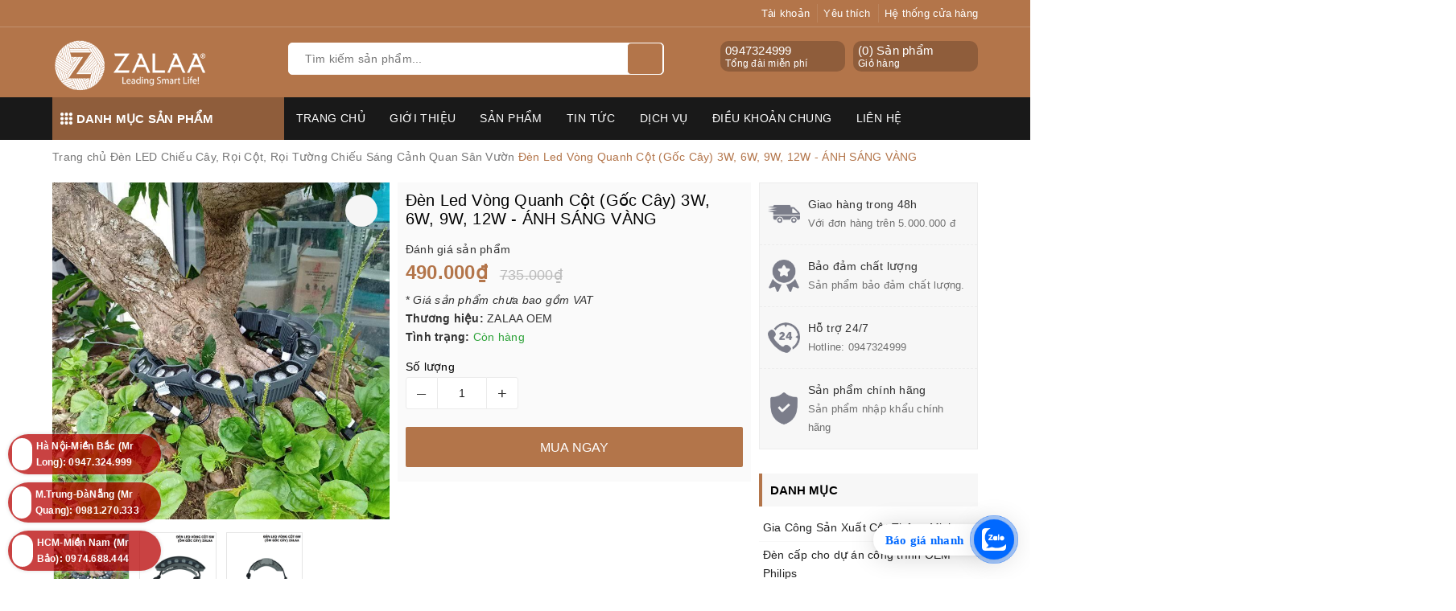

--- FILE ---
content_type: text/html; charset=utf-8
request_url: https://giacongdenled.com/den-led-vong-quanh-cot-goc-cay-12w-ma-san-pham-zvc-l215b75-12w
body_size: 37249
content:
<!DOCTYPE html>
<html lang="vi">
	<head>
		<!-- Google Tag Manager -->
<script>(function(w,d,s,l,i){w[l]=w[l]||[];w[l].push({'gtm.start':
new Date().getTime(),event:'gtm.js'});var f=d.getElementsByTagName(s)[0],
j=d.createElement(s),dl=l!='dataLayer'?'&l='+l:'';j.async=true;j.src=
'https://www.googletagmanager.com/gtm.js?id='+i+dl;f.parentNode.insertBefore(j,f);
})(window,document,'script','dataLayer','GTM-5Z977TK4');</script>
<!-- End Google Tag Manager -->
<meta name="google-site-verification" content="bFg2WfyO8N9KM65g5enc3cbApTV9ubUqki1IgX84lgw" />
		<meta name="google-site-verification" content="ChAQhtdTb6dRwJYPKT-N8hXkCo6a68Qm85BJ6_V3GBc" />
		<script>
			var dataLayer = window.dataLayer || [];
			dataLayer.push({
				'google_tag_params':
				{
					'ecomm_prodid': '29490393',
					'ecomm_pagetype': 'product',
					'ecomm_totalvalue': '490000',
				}
			});
		</script>

		<meta name="google-site-verification" content="BaUJP1O11Iss01eIUrL1ccFryoTMF8R75PRxF0uSbdk" />

		<!-- Google Tag Manager -->
		<script>
			setTimeout(function(){
				(function(w,d,s,l,i){w[l]=w[l]||[];w[l].push({'gtm.start':
															  new Date().getTime(),event:'gtm.js'});var f=d.getElementsByTagName(s)[0],
					j=d.createElement(s),dl=l!='dataLayer'?'&l='+l:'';j.async=true;j.src=
						'https://www.googletagmanager.com/gtm.js?id='+i+dl;f.parentNode.insertBefore(j,f);
									})(window,document,'script','dataLayer','GTM-5HHB84X');
			},5000);
		</script>
		<!-- End Google Tag Manager -->

		<!-- Google Tag Manager -->
		<script>
			setTimeout(function(){
				(function(w,d,s,l,i){w[l]=w[l]||[];w[l].push({'gtm.start':
															  new Date().getTime(),event:'gtm.js'});var f=d.getElementsByTagName(s)[0],
					j=d.createElement(s),dl=l!='dataLayer'?'&l='+l:'';j.async=true;j.src=
						'https://www.googletagmanager.com/gtm.js?id='+i+dl;f.parentNode.insertBefore(j,f);
									})(window,document,'script','dataLayer','GTM-TRZNZ24');
			},5000);
		</script>
		<!-- End Google Tag Manager -->
		<meta name="p:domain_verify" content="2172f5f09690724a9ae77353f3d9a2e5"/>
		<meta name="google-site-verification" content="83XcsT_WP4XSgVLnJiHFkI3iU9sHFjttT9qU-miFrSo" />
		<meta charset="UTF-8" />
		<meta name="viewport" content="width=device-width, initial-scale=1, maximum-scale=1">			
		<title>
			Đèn Led Vòng Quanh Cột (Gốc Cây) 3W, 6W, 9W, 12W - ÁNH SÁNG VÀNG
			
			
			 | ZALAA Lighting - Gia công đèn led và đèn đường năng lượng mặt trời			
		</title>
		
	<script>
	  var iwish_template='product';
	  var iwish_cid=parseInt('0',10);	  
	</script>
	<script src="//bizweb.dktcdn.net/100/348/520/themes/709780/assets/iwishheader.js?1767950302036" type="text/javascript"></script>
		
		<!-- ================= Page description ================== -->
		
		<meta name="description" content="Đ&#232;n Led V&#242;ng Cột (Gốc C&#226;y) 3W, 6W, 9W, 12W &#193;NH S&#193;NG V&#192;NG #denledvongcot #denledzalaa #denledvonggoccay #zvc-l215b75-12w #denledcanhquansanvuon #denledsanvuon #densanvuon #dencanhquan #zalaa #zalaalighting">
		
		<!-- ================= Meta ================== -->
		<meta name="keywords" content="Đèn Led Vòng Quanh Cột (Gốc Cây) 3W, 6W, 9W, 12W - ÁNH SÁNG VÀNG, Đèn LED Chiếu Cây, Rọi Cột, Rọi Tường Chiếu Sáng Cảnh Quan Sân Vườn, Đèn LED Cảnh Quan, cột đèn, zalaa, Zalaa Lighting, Đèn chiếu sáng LED, Đèn Led Rọi Cột, đèn chiếu cây, đèn led chiếu cây, đèn LED sân vườn, đèn sân vườn, ZALAA Lighting - Gia công đèn led và đèn đường năng lượng mặt trời, giacongdenled.com"/>		
		<link rel="canonical" href="https://giacongdenled.com/den-led-vong-quanh-cot-goc-cay-12w-ma-san-pham-zvc-l215b75-12w"/>
		<meta name='revisit-after' content='1 days' />
		<meta name="robots" content="noodp,index,follow" />
		<link rel="icon" href="//bizweb.dktcdn.net/100/348/520/themes/709780/assets/favicon.png?1767950302036" type="image/x-icon" />
		
<meta property="og:type" content="product">
<meta property="og:title" content="Đèn Led Vòng Quanh Cột (Gốc Cây) 3W, 6W, 9W, 12W - ÁNH SÁNG VÀNG">

<meta property="og:image" content="http://bizweb.dktcdn.net/thumb/grande/100/348/520/products/denledomgoccay.jpg?v=1675908922667">
<meta property="og:image:secure_url" content="https://bizweb.dktcdn.net/thumb/grande/100/348/520/products/denledomgoccay.jpg?v=1675908922667">

<meta property="og:image" content="http://bizweb.dktcdn.net/thumb/grande/100/348/520/products/denledvongcotomgoccay6wzalaa.png?v=1675908922667">
<meta property="og:image:secure_url" content="https://bizweb.dktcdn.net/thumb/grande/100/348/520/products/denledvongcotomgoccay6wzalaa.png?v=1675908922667">

<meta property="og:image" content="http://bizweb.dktcdn.net/thumb/grande/100/348/520/products/denledvongcotomgoccay6wzalaa2.png?v=1675908922667">
<meta property="og:image:secure_url" content="https://bizweb.dktcdn.net/thumb/grande/100/348/520/products/denledvongcotomgoccay6wzalaa2.png?v=1675908922667">

<meta property="og:price:amount" content="490.000">
<meta property="og:price:currency" content="VND">

	<meta property="og:description" content="Đèn Led Vòng Cột (Gốc Cây) 3W, 6W, 9W, 12W ÁNH SÁNG VÀNG #denledvongcot #denledzalaa #denledvonggoccay #zvc-l215b75-12w #denledcanhquansanvuon #denledsanvuon #densanvuon #dencanhquan #zalaa #zalaalighting">
	<meta property="og:url" content="https://giacongdenled.com/den-led-vong-quanh-cot-goc-cay-12w-ma-san-pham-zvc-l215b75-12w">
	<meta property="og:site_name" content="ZALAA Lighting - Gia công đèn led và đèn đường năng lượng mặt trời">
		<link rel="stylesheet" href="https://unpkg.com/ionicons@4.1.1/dist/css/ionicons.min.css" > 
		<link href="//bizweb.dktcdn.net/100/348/520/themes/709780/assets/bootstrap.scss.css?1767950302036" rel="stylesheet" type="text/css" media="all" />
		<link href="//bizweb.dktcdn.net/100/348/520/themes/709780/assets/owl.carousel.min.css?1767950302036" rel="stylesheet" type="text/css" media="all" />						
		<link href="//bizweb.dktcdn.net/100/348/520/themes/709780/assets/base.scss.css?1767950302036" rel="stylesheet" type="text/css" media="all" />		
		<link href="//bizweb.dktcdn.net/100/348/520/themes/709780/assets/style.scss.css?1767950302036" rel="stylesheet" type="text/css" media="all" />		
		<link href="//bizweb.dktcdn.net/100/348/520/themes/709780/assets/ant-tools.scss.css?1767950302036" rel="stylesheet" type="text/css" media="all" />

		<!-- Header JS -->	
		<script src="//bizweb.dktcdn.net/100/348/520/themes/709780/assets/jquery-2.2.3.min.js?1767950302036" type="text/javascript"></script> 

		<!-- Bizweb javascript customer -->
		

		<!-- Bizweb conter for header -->
		<script>
	var Bizweb = Bizweb || {};
	Bizweb.store = 'denchieusangled.mysapo.net';
	Bizweb.id = 348520;
	Bizweb.theme = {"id":709780,"name":"Ant Tools","role":"main"};
	Bizweb.template = 'product';
	if(!Bizweb.fbEventId)  Bizweb.fbEventId = 'xxxxxxxx-xxxx-4xxx-yxxx-xxxxxxxxxxxx'.replace(/[xy]/g, function (c) {
	var r = Math.random() * 16 | 0, v = c == 'x' ? r : (r & 0x3 | 0x8);
				return v.toString(16);
			});		
</script>
<script>
	(function () {
		function asyncLoad() {
			var urls = ["//productreviews.sapoapps.vn/assets/js/productreviews.min.js?store=denchieusangled.mysapo.net","//newproductreviews.sapoapps.vn/assets/js/productreviews.min.js?store=denchieusangled.mysapo.net","https://google-shopping-v2.sapoapps.vn/api/conversion-tracker/global-tag/3107?store=denchieusangled.mysapo.net","https://google-shopping-v2.sapoapps.vn/api/conversion-tracker/event-tag/3107?store=denchieusangled.mysapo.net"];
			for (var i = 0; i < urls.length; i++) {
				var s = document.createElement('script');
				s.type = 'text/javascript';
				s.async = true;
				s.src = urls[i];
				var x = document.getElementsByTagName('script')[0];
				x.parentNode.insertBefore(s, x);
			}
		};
		window.attachEvent ? window.attachEvent('onload', asyncLoad) : window.addEventListener('load', asyncLoad, false);
	})();
</script>


<script>
	window.BizwebAnalytics = window.BizwebAnalytics || {};
	window.BizwebAnalytics.meta = window.BizwebAnalytics.meta || {};
	window.BizwebAnalytics.meta.currency = 'VND';
	window.BizwebAnalytics.tracking_url = '/s';

	var meta = {};
	
	meta.product = {"id": 29490393, "vendor": "ZALAA OEM", "name": "Đèn Led Vòng Quanh Cột (Gốc Cây) 3W, 6W, 9W, 12W - ÁNH SÁNG VÀNG",
	"type": "Đèn sân vườn", "price": 490000 };
	
	
	for (var attr in meta) {
	window.BizwebAnalytics.meta[attr] = meta[attr];
	}
</script>

	
		<script src="/dist/js/stats.min.js?v=96f2ff2"></script>
	





<!--Facebook Pixel Code-->
<script>
	!function(f, b, e, v, n, t, s){
	if (f.fbq) return; n = f.fbq = function(){
	n.callMethod?
	n.callMethod.apply(n, arguments):n.queue.push(arguments)}; if (!f._fbq) f._fbq = n;
	n.push = n; n.loaded = !0; n.version = '2.0'; n.queue =[]; t = b.createElement(e); t.async = !0;
	t.src = v; s = b.getElementsByTagName(e)[0]; s.parentNode.insertBefore(t, s)}
	(window,
	document,'script','https://connect.facebook.net/en_US/fbevents.js');
	fbq('init', '1863767393861415', {} , {'agent': 'plsapo'}); // Insert your pixel ID here.
	fbq('track', 'PageView',{},{ eventID: Bizweb.fbEventId });
	
	fbq('track', 'ViewContent', {
	content_ids: [29490393],
	content_name: '"Đèn Led Vòng Quanh Cột (Gốc Cây) 3W, 6W, 9W, 12W - ÁNH SÁNG VÀNG"',
	content_type: 'product_group',
	value: '490000',
	currency: window.BizwebAnalytics.meta.currency
	}, { eventID: Bizweb.fbEventId });
	
</script>
<noscript>
	<img height='1' width='1' style='display:none' src='https://www.facebook.com/tr?id=1863767393861415&ev=PageView&noscript=1' />
</noscript>
<!--DO NOT MODIFY-->
<!--End Facebook Pixel Code-->



<script>
	var eventsListenerScript = document.createElement('script');
	eventsListenerScript.async = true;
	
	eventsListenerScript.src = "/dist/js/store_events_listener.min.js?v=1b795e9";
	
	document.getElementsByTagName('head')[0].appendChild(eventsListenerScript);
</script>





				
		<script>var ProductReviewsAppUtil=ProductReviewsAppUtil || {};ProductReviewsAppUtil.store={name: 'ZALAA Lighting - Gia công đèn led và đèn đường năng lượng mặt trời'};</script>
		<link href="//bizweb.dktcdn.net/100/348/520/themes/709780/assets/iwish.css?1767950302036" rel="stylesheet" type="text/css" media="all" />

		<!-- Global site tag (gtag.js) - Google Analytics -->
		<script async src="https://www.googletagmanager.com/gtag/js?id=UA-138610394-1"></script>
		<script>
			window.dataLayer = window.dataLayer || [];
			function gtag(){dataLayer.push(arguments);}
			gtag('js', new Date());

			gtag('config', 'UA-138610394-1');
		</script>

	</head>
	<body>

	<!-- Google Tag Manager (noscript) -->
	<noscript><iframe src="https://www.googletagmanager.com/ns.html?id=GTM-WWC3324"
					  height="0" width="0" style="display:none;visibility:hidden"></iframe></noscript>
	<!-- End Google Tag Manager (noscript) -->

	<!-- Load Facebook SDK for JavaScript -->
	<div id="fb-root"></div>
	<script>
		(function(d, s, id) {
			var js, fjs = d.getElementsByTagName(s)[0];
			if (d.getElementById(id)) return;
			js = d.createElement(s); js.id = id;
			js.src = 'https://connect.facebook.net/vi_VN/sdk/xfbml.customerchat.js#xfbml=1&version=v2.12&autoLogAppEvents=1';
			fjs.parentNode.insertBefore(js, fjs);
		}(document, 'script', 'facebook-jssdk'));
	</script>

	<!-- Your customer chat code -->
	<div class="fb-customerchat"
		 attribution=setup_tool
		 page_id="561797710650232">
	</div>
	<!-- Main content -->
	<header class="header">	
	<div class="topbar">
		<div class="container">
			<div class="row">
				<div class="col-md-6 col-sm-4">
					<ul class="top-left-info">
						<li><a target="_blank" href="https://www.facebook.com/zalaalighting/"><i class="fa fa-facebook" aria-hidden="true"></i></a></li>
						<li><a target="_blank" href="https://twitter.com/ZalaaVN"><i class="fa fa-twitter" aria-hidden="true"></i></a></li>
						<li><a target="_blank" href="https://zalaa-lighting-vietnam.business.site/"><i class="fa fa-google-plus" aria-hidden="true"></i></a></li>
						<li><a target="_blank" href="https://www.instagram.com/zalaalighting"><i class="fa fa-instagram" aria-hidden="true"></i></a></li>
						<li><a target="_blank" href="https://www.youtube.com/channel/UCRtV9JbZH0cYyf6T06SDCag"><i class="fa fa-youtube" aria-hidden="true"></i></a></li>
					</ul>
				</div>
				<div class="col-md-6 col-sm-8 hidden-xs">	
					<ul class="top-right-info">
						<li class="li-account">
							<a href="/account" class="a-account"><i class="fa fa-user" aria-hidden="true"></i> Tài khoản</a>
							<ul>
								
								<li><a href="/account/login">Đăng nhập</a></li>
								<li><a href="/account/register">Đăng ký</a></li>
								
							</ul>
						</li>
						
						<li>
							<a href="javascript:;" data-customer-id="0" class="iWishView"><i class="fa fa-heart" aria-hidden="true"></i> Yêu thích</a>
						</li>
						
						
						<li>
							<a href="/he-thong-cua-hang"><i class="fa fa-map-marker" aria-hidden="true"></i> Hệ thống cửa hàng</a>
						</li>
						
					</ul>

				</div>
			</div>
		</div>
	</div>
	<div class="container">
		<div class="header-main">
			<div class="row">
				<div class="col-md-3 col-100-h">
					<button type="button" class="navbar-toggle collapsed visible-sm visible-xs" id="trigger-mobile">
						<span class="sr-only">Toggle navigation</span>
						<span class="icon-bar"></span>
						<span class="icon-bar"></span>
						<span class="icon-bar"></span>
					</button>
					<div class="logo">
						<a href="/" class="logo-wrapper ">					
							<img src="//bizweb.dktcdn.net/100/348/520/themes/709780/assets/logo.png?1767950302036" alt="logo ZALAA Lighting - Gia công đèn led và đèn đường năng lượng mặt trời">					
						</a>					
					</div>
					<div class="mobile-cart visible-sm visible-xs">
						<a href="/cart" title="Giỏ hàng">
							<i class="fa fa-shopping-bag"></i>
							<div class="cart-right">
								<span class="count_item_pr">0</span>
							</div>
						</a>
					</div>
				</div>
				<div class="col-md-5">
					<div class="search">
						<div class="header_search search_form">
	<form class="input-group search-bar search_form" action="/search" method="get" role="search">		
		<input type="search" name="query" value="" placeholder="Tìm kiếm sản phẩm... " class="input-group-field st-default-search-input search-text" autocomplete="off">
		<span class="input-group-btn">
			<button class="btn icon-fallback-text">
				<i class="fa fa-search"></i>
			</button>
		</span>
	</form>
	
	<div id='search_suggestion'>
	<div id='search_top'>
		<div id="product_results"></div>
		<div id="article_results"></div>
	</div>
	<div id='search_bottom'>
		<a class='show_more' href='#'>Hiển thị tất cả kết quả cho "<span></span>"</a>
	</div>
</div>
<script>
	$(document).ready(function ($) {
							var settings = {
								searchArticle: "0",
								articleLimit: 5,
								productLimit: 5,
								showDescription: "0"
							};
							var suggestionWrap = document.getElementById('search_suggestion');
							var searchTop = document.getElementById('search_top');
							var productResults = document.getElementById('product_results');
							var articleResults = document.getElementById('article_results');
							var searchBottom = document.getElementById('search_bottom');
							var isArray = function(a) {
								return Object.prototype.toString.call(a) === "[object Array]";
							}
							var createEle = function(desc) {
								if (!isArray(desc)) {
									return createEle.call(this, Array.prototype.slice.call(arguments));
								}
								var tag = desc[0];
								var attributes = desc[1];
								var el = document.createElement(tag);
								var start = 1;
								if (typeof attributes === "object" && attributes !== null && !isArray(attributes)) {
									for (var attr in attributes) {
										el[attr] = attributes[attr];
									}
									start = 2;
								}
								for (var i = start; i < desc.length; i++) {
									if (isArray(desc[i])) {
										el.appendChild(createEle(desc[i]));
									}
									else {
										el.appendChild(document.createTextNode(desc[i]));
									}
								}
								return el;
							}
							var loadResult = function(data, type) {
								if(type==='product')
								{
									productResults.innerHTML = '';
								}
								if(type==='article')
								{
									articleResults.innerHTML = '';
								}
								var articleLimit = parseInt(settings.articleLimit);
								var productLimit = parseInt(settings.productLimit);
								var showDescription = settings.showDescription;
								if(data.indexOf('<iframe') > -1) {
									data = data.substr(0, (data.indexOf('<iframe') - 1))
								}
								var dataJson = JSON.parse(data);
								if(dataJson.results !== undefined)
								{
									var resultList = [];
									searchTop.style.display = 'block';
									if(type === 'product') {
										productResults.innerHTML = ''
										productLimit = Math.min(dataJson.results.length, productLimit);
										for(var i = 0; i < productLimit; i++) {
											resultList[i] = dataJson.results[i];
										}
									}
									else {
										articleResults.innerHTML = '';
										articleLimit = Math.min(dataJson.results.length, articleLimit);
										for(var i = 0; i < articleLimit; i++) {
											resultList[i] = dataJson.results[i];
										}
									}
									var searchTitle = 'Sản phẩm gợi ý'
									if(type === 'article') {
										searchTitle = 'Bài viết';
									}
									var searchHeading = createEle(['h3', searchTitle]);
									var searchList = document.createElement('ul');
									for(var index = 0; index < resultList.length; index++) {
										var item = resultList[index];
										var priceDiv = '';
										var descriptionDiv = '';
										if(type == 'product') {
											if(item.price_contact) {
												priceDiv = ['div', {className: 'item_price'},
															['ins', item.price_contact]
														   ];
											}
											else {
												if(item.price_from) {
													priceDiv = ['div', {className: 'item_price'},
																['span', 'Từ '],
																['ins', item.price_from]
															   ];
												}
												else {
													priceDiv = ['div', {className: 'item_price'},
																['ins', parseFloat(item.price)  ? item.price : 'Liên hệ']
															   ];
												}
											}
											if(item.compare_at_price !== undefined) {
												priceDiv.push(['del', item.compare_at_price]);
											}
										}
										if(showDescription == '1') {
											descriptionDiv = ['div', {className: 'item_description'}, item.description]
										}
										var searchItem = createEle(
											['li',
											 ['a', {href: item.url, title: item.title},
											  ['div', {className: 'item_image'},
											   ['img', {src: item.thumbnail, alt: item.title}]
											  ],
											  ['div', {className: 'item_detail'},
											   ['div', {className: 'item_title'},
												['h4', item.title]
											   ],
											   priceDiv, descriptionDiv
											  ]
											 ]
											]
										)
										searchList.appendChild(searchItem);
									}
									if(type === 'product') {
										productResults.innerHTML = '';
										productResults.appendChild(searchHeading);
										productResults.appendChild(searchList);
									}
									else {
										articleResults.innerHTML = '';
										articleResults.appendChild(searchHeading);
										articleResults.appendChild(searchList);
									}
								}
								else
								{
									if(type !== 'product' && false)
									{
										searchTop.style.display = 'none'
									}
								}
							}
							var loadAjax = function(q) {
								if(settings.searchArticle === '1') {
									loadArticle(q);
								}
								loadProduct(q);
							}
							var loadProduct = function(q) {
								var xhttp = new XMLHttpRequest();
								xhttp.onreadystatechange = function() {
									if(this.readyState == 4 && this.status == 200) {
										loadResult(this.responseText, 'product')
									}
								}
								xhttp.open('GET', '/search?type=product&q=' + q + '&view=json', true);
								xhttp.send();
							}
							var loadArticle = function(q) {
								var xhttp = new XMLHttpRequest();
								xhttp.onreadystatechange = function() {
									if(this.readyState == 4 && this.status == 200) {
										loadResult(this.responseText, 'article')
									}
								}
								xhttp.open('GET', '/search?type=article&q=' + q + '&view=json', true);
								xhttp.send();
							}
							var searchForm = document.querySelectorAll('form[action="/search"]');
							var getPos = function(el) {
								for (var lx=0, ly=0; el != null; lx += el.offsetLeft, ly += el.offsetTop, el = el.offsetParent);
								return {x: lx,y: ly};
							}
							var initSuggestion = function(el) {

								var parentTop = el.offsetParent.offsetTop;
								var position = getPos(el);
								var searchInputHeight = el.offsetHeight;
								var searchInputWidth = el.offsetWidth;
								var searchInputX = position.x;
								var searchInputY = position.y;
								var suggestionPositionX = searchInputX;
								var suggestionPositionY = searchInputY + searchInputHeight;
								suggestionWrap.style.left = '0px';
								suggestionWrap.style.top = 52 + 'px';
								suggestionWrap.style.width = searchInputWidth + 'px';
							}
							window.__q__ = '';
							var loadAjax2 = function (q) {
								if(settings.searchArticle === '1') {
								}
								window.__q__ = q;
								return $.ajax({
									url: '/search?type=product&q=' + q + '&view=json',
									type:'GET'
								}).promise();
							};
							if(searchForm.length > 0) {
								for(var i = 0; i < searchForm.length; i++) {
									var form = searchForm[i];
									
									var searchInput = form.querySelector('input');
									
									var keyup = Rx.Observable.fromEvent(searchInput, 'keyup')
									.map(function (e) {
										var __q = e.target.value;
										initSuggestion(e.target);
										if(__q === '' || __q === null) {
											suggestionWrap.style.display = 'none';
										}
										else{
											suggestionWrap.style.display = 'block';
											var showMore = searchBottom.getElementsByClassName('show_more')[0];
											showMore.setAttribute('href', '/search?q=' + __q);
											showMore.querySelector('span').innerHTML = __q;
										}
										return e.target.value;
									})
									.filter(function (text) {
										return text.length > 0;
									})
									.debounce(300  )
									.distinctUntilChanged();
									var searcher = keyup.flatMapLatest(loadAjax2);
									searcher.subscribe(
										function (data) {
											loadResult(data, 'product');
											if(settings.searchArticle === '1') {
												loadArticle(window.__q__);
											}
										},
										function (error) {

										});
								}
							}
							window.addEventListener('click', function() {
								suggestionWrap.style.display = 'none';
							});
						});

</script>
	
</div> 
					</div>
				</div>
				<div class="col-md-4 hidden-sm hidden-xs">
					<div class="header-right clearfix">
						<div class="top-cart-contain f-right">
							<div class="mini-cart text-xs-center">
								<div class="heading-cart cart_header">
									<div class="icon_hotline">
										<i class="fa fa-shopping-basket" aria-hidden="true"></i>
									</div>
									<div class="content_cart_header">
										<a class="bg_cart" href="/cart" title="Giỏ hàng">
											(<span class="count_item count_item_pr">0</span>) Sản phẩm
											<span class="text-giohang">Giỏ hàng</span>
										</a>
									</div>
								</div>
							</div>
						</div>
						<div class="hotline_dathang f-right hidden-sm draw">
							<div class="icon_hotline">
								<i class="fa fa-phone" aria-hidden="true"></i>
							</div>
							<div class="content_hotline">
								
								<a href="tel:0947324999">0947324999</a>
								
								<span>Tổng đài miễn phí</span>
							</div>
						</div>
					</div>
				</div>
			</div>
		</div>
	</div>
	<nav class="hidden-sm hidden-xs">
	<div class="container">
		<div class="col-md-3 no-padding">
			<div class="mainmenu mainmenu-other">
				<span><i class="ion ion-ios-keypad"></i> Danh mục sản phẩm</span>
				<div class="nav-cate">
					<ul id="menu2017">
						
						
						
						
						
						
						<li class="menu-item-count clearfix">
							<h3><img src="//bizweb.dktcdn.net/100/348/520/themes/709780/assets/index-cate-icon-1.png?1767950302036" alt="Gia Công Sản Xuất Cột Thông Minh" /><a href="/smart-poles-cot-dien-thong-minh">Gia Công Sản Xuất Cột Thông Minh</a></h3>
						</li>
						
						
						
						
						<li class="menu-item-count clearfix">
							<h3><img src="//bizweb.dktcdn.net/100/348/520/themes/709780/assets/index-cate-icon-2.png?1767950302036" alt="Đèn cấp cho dự án công trình OEM Philips" /><a href="/den-oem-philips">Đèn cấp cho dự án công trình OEM Philips</a></h3>
						</li>
						
						
						
						
						<li class="dropdown menu-item-count clearfix">
							<h3>
								<img src="//bizweb.dktcdn.net/100/348/520/themes/709780/assets/index-cate-icon-3.png?1767950302036" alt="Đèn Năng Lượng Mặt Trời" />
								<a href="/den-nang-luong-mat-troi">Đèn Năng Lượng Mặt Trời</a>
							</h3>
							<div class="subcate gd-menu">
								<div class="sub-flex clearfix">
									<ul>
										
										
										<li>
											<a class="sub-a" href="/den-nang-luong-mat-troi-ket-hop-dien-gio" title="Đèn Năng Lượng Mặt Trời Kết Hợp Điện Gió">Đèn Năng Lượng Mặt Trời Kết Hợp Điện Gió</a>
										</li>
										
										
										
										<li>
											<a class="sub-a" href="/den-nang-luong-mat-troi-song-song-dien-luoi" title="Đèn Năng Lượng Mặt Trời Song Song Điện Lưới">Đèn Năng Lượng Mặt Trời Song Song Điện Lưới</a>
										</li>
										
										
										
										<li>
											<a class="sub-a" href="/smart-poles-cot-dien-thong-minh" title="Smart Poles - Cột Điện Thông Minh">Smart Poles - Cột Điện Thông Minh</a>
										</li>
										
										
										
										<li>
											<a class="sub-a" href="/vertical-solar-street-lights" title="Vertical Solar Street Lights">Vertical Solar Street Lights</a>
										</li>
										
										
									</ul>
								</div>
							</div>
						</li>
						
						
						
						
						<li class="menu-item-count clearfix">
							<h3><img src="//bizweb.dktcdn.net/100/348/520/themes/709780/assets/index-cate-icon-4.png?1767950302036" alt="Đèn Đường LED" /><a href="/den-duong-led">Đèn Đường LED</a></h3>
						</li>
						
						
						
						
						<li class="menu-item-count clearfix">
							<h3><img src="//bizweb.dktcdn.net/100/348/520/themes/709780/assets/index-cate-icon-5.png?1767950302036" alt="Đèn Led Nhà Xưởng (Highbay LED)" /><a href="/den-led-nha-xuong-highbay">Đèn Led Nhà Xưởng (Highbay LED)</a></h3>
						</li>
						
						
						
						
						<li class="menu-item-count clearfix">
							<h3><img src="//bizweb.dktcdn.net/100/348/520/themes/709780/assets/index-cate-icon-6.png?1767950302036" alt="Đèn Pha LED" /><a href="/den-pha-led">Đèn Pha LED</a></h3>
						</li>
						
						
						
						
						<li class="menu-item-count clearfix">
							<h3><img src="//bizweb.dktcdn.net/100/348/520/themes/709780/assets/index-cate-icon-7.png?1767950302036" alt="Đèn Led Văn Phòng" /><a href="/den-van-phong-linh-kien">Đèn Led Văn Phòng</a></h3>
						</li>
						
						
						
						
						<li class="menu-item-count clearfix">
							<h3><img src="//bizweb.dktcdn.net/100/348/520/themes/709780/assets/index-cate-icon-8.png?1767950302036" alt="Đèn LED sân vườn" /><a href="/den-led-san-vuon">Đèn LED sân vườn</a></h3>
						</li>
						
						
						
						
						<li class="dropdown menu-item-count clearfix">
							<h3>
								<img src="//bizweb.dktcdn.net/100/348/520/themes/709780/assets/index-cate-icon-9.png?1767950302036" alt="Garden Solar Lighting - Đèn sân vườn năng lượng mặt trời" />
								<a href="/garden-solar-lighting-den-san-vuon-nang-luong-mat-troi">Garden Solar Lighting - Đèn sân vườn năng lượng mặt trời</a>
							</h3>
							<div class="subcate gd-menu">
								<div class="sub-flex clearfix">
									<ul>
										
										
										<li>
											<a class="sub-a" href="/dau-den-nang-luong-mat-troi" title="Đầu Đèn Năng Lượng Mặt Trời">Đầu Đèn Năng Lượng Mặt Trời</a>
										</li>
										
										
										
										<li>
											<a class="sub-a" href="/tru-den-led-cot-den-thap-nam-san-vuon-nang-luong-mat-troi" title="Trụ Đèn LED, Cột Đèn Thấp,Nấm Sân Vườn Năng Lượng Mặt Trời">Trụ Đèn LED, Cột Đèn Thấp,Nấm Sân Vườn Năng Lượng Mặt Trời</a>
										</li>
										
										
										
										<li>
											<a class="sub-a" href="/den-cam-co-cam-dat-san-vuon-nang-luong-mat-troi" title="Đèn Cắm Cỏ, Cắm Đất Sân Vườn Năng Lượng Mặt Trời">Đèn Cắm Cỏ, Cắm Đất Sân Vườn Năng Lượng Mặt Trời</a>
										</li>
										
										
										
										<li>
											<a class="sub-a" href="/tru-cot-hang-rao-dau-cot-cong-tuong-rao-nang-luong-mat-troi" title="Trụ Cột Hàng Rào, Đầu Cột, Cổng Tường Rào Năng Lượng Mặt Trời">Trụ Cột Hàng Rào, Đầu Cột, Cổng Tường Rào Năng Lượng Mặt Trời</a>
										</li>
										
										
										
										<li>
											<a class="sub-a" href="/den-led-gan-cua-nha-cua-so-cua-hang-rao-tru-cot-cong-chieu-sang-bang-nang-luong-mat-troi" title="Đèn LED Gắn Cửa Nhà, Cửa Sổ, Cửa Hàng Rào, Trụ Cột Cổng chiếu sáng bằng Năng Lượng Mặt Trời">Đèn LED Gắn Cửa Nhà, Cửa Sổ, Cửa Hàng Rào, Trụ Cột Cổng chiếu sáng bằng Năng Lượng Mặt Trời</a>
										</li>
										
										
									</ul>
								</div>
							</div>
						</li>
						
						
						
						
						<li class="menu-item-count clearfix">
							<h3><img src="//bizweb.dktcdn.net/100/348/520/themes/709780/assets/index-cate-icon-10.png?1767950302036" alt="Đèn Led Sân Vườn Công Viên" /><a href="/den-led-san-vuon">Đèn Led Sân Vườn Công Viên</a></h3>
						</li>
						
						
						
						
						<li class="menu-item-count clearfix">
							<h3><img src="//bizweb.dktcdn.net/100/348/520/themes/709780/assets/index-cate-icon-11.png?1767950302036" alt="Cột đèn trang trí công viên hiện đại" /><a href="/cot-den-chieu-sang">Cột đèn trang trí công viên hiện đại</a></h3>
						</li>
						
						
						
						
						<li class="menu-item-count clearfix">
							<h3><img src="//bizweb.dktcdn.net/100/348/520/themes/709780/assets/index-cate-icon-12.png?1767950302036" alt="Cột đèn đường cao áp" /><a href="/cot-den-duong-cao-ap">Cột đèn đường cao áp</a></h3>
						</li>
						
						
						
						
						<li class="menu-item-count clearfix">
							<h3><img src="//bizweb.dktcdn.net/100/348/520/themes/709780/assets/index-cate-icon-13.png?1767950302036" alt="Đèn led chiếu sáng sân thể thao" /><a href="/den-chieu-sang-san-the-thao">Đèn led chiếu sáng sân thể thao</a></h3>
						</li>
						
						
						
						
						<li class="menu-item-count clearfix">
							<h3><img src="//bizweb.dktcdn.net/100/348/520/themes/709780/assets/index-cate-icon-14.png?1767950302036" alt="Hệ thống điện năng lượng mặt trời" /><a href="/he-thong-dien-nang-luong-mat-troi">Hệ thống điện năng lượng mặt trời</a></h3>
						</li>
						
						
						
						
						<li class="menu-item-count clearfix">
							<h3><img src="//bizweb.dktcdn.net/100/348/520/themes/709780/assets/index-cate-icon-15.png?1767950302036" alt="Linh Kiện Đèn Led" /><a href="/linh-kien-den-led">Linh Kiện Đèn Led</a></h3>
						</li>
						
						
						
						
						<li class="dropdown menu-item-count clearfix">
							<h3>
								<img src="//bizweb.dktcdn.net/100/348/520/themes/709780/assets/index-cate-icon-16.png?1767950302036" alt="Đèn LED Cảnh Quan" />
								<a href="/den-led-canh-quan">Đèn LED Cảnh Quan</a>
							</h3>
							<div class="subcate gd-menu">
								<div class="sub-flex clearfix">
									<ul>
										
										
										<li>
											<a class="sub-a" href="/den-led-am-dat-am-nuoc-am-san-chieu-sang-canh-quan-san-vuon" title="Đèn LED Âm Đất, Âm Nước, Âm Sàn Chiếu Sáng Cảnh Quan Sân Vườn">Đèn LED Âm Đất, Âm Nước, Âm Sàn Chiếu Sáng Cảnh Quan Sân Vườn</a>
										</li>
										
										
										
										<li>
											<a class="sub-a" href="/den-led-chieu-cay-roi-cot-roi-tuong-chieu-sang-canh-quan-san-vuon" title="Đèn LED Chiếu Cây, Rọi Cột, Rọi Tường Chiếu Sáng Cảnh Quan Sân Vườn">Đèn LED Chiếu Cây, Rọi Cột, Rọi Tường Chiếu Sáng Cảnh Quan Sân Vườn</a>
										</li>
										
										
										
										<li>
											<a class="sub-a" href="/den-tru-den-nam-den-cam-co-chieu-sang-canh-quan-san-vuon" title="Đèn Trụ, Đèn Nấm, Đèn Cắm Cỏ Chiếu Sáng Cảnh Quan Sân Vườn">Đèn Trụ, Đèn Nấm, Đèn Cắm Cỏ Chiếu Sáng Cảnh Quan Sân Vườn</a>
										</li>
										
										
										
										<li>
											<a class="sub-a" href="/dau-den-gan-tru-cot-hang-rao-dau-cot-cong-tuong-rao-chieu-sang-canh-quan" title="Đầu Đèn Gắn Trụ Cột Hàng Rào, Đầu Cột, Cổng Tường Rào Chiếu Sáng Cảnh Quan">Đầu Đèn Gắn Trụ Cột Hàng Rào, Đầu Cột, Cổng Tường Rào Chiếu Sáng Cảnh Quan</a>
										</li>
										
										
										
										<li>
											<a class="sub-a" href="/cot-den-cao-chieu-sang-canh-quan-san-vuon-cong-vien" title="Cột Đèn Cao Chiếu Sáng Cảnh Quan Sân Vườn Công Viên">Cột Đèn Cao Chiếu Sáng Cảnh Quan Sân Vườn Công Viên</a>
										</li>
										
										
										
										<li>
											<a class="sub-a" href="/den-led-hat-tuong-gan-cua-gan-tuong-chieu-sang-canh-quan-ngoai-that" title="Đèn LED Hắt Tường, Gắn Cửa, Gắn Tường Chiếu Sáng Cảnh Quan Ngoại Thất">Đèn LED Hắt Tường, Gắn Cửa, Gắn Tường Chiếu Sáng Cảnh Quan Ngoại Thất</a>
										</li>
										
										
										
										<li>
											<a class="sub-a" href="/den-led-mo-phong-thu-vat-cay-coi-do-vat-trang-sao-phat-sang" title="Đèn LED Mô Phỏng Thú Vật, Cây Cối, Đồ Vật, Trăng Sao... Phát Sáng">Đèn LED Mô Phỏng Thú Vật, Cây Cối, Đồ Vật, Trăng Sao... Phát Sáng</a>
										</li>
										
										
									</ul>
								</div>
							</div>
						</li>
						
						
						
						
						<li class="menu-item-count clearfix">
							<h3><img src="//bizweb.dktcdn.net/100/348/520/themes/709780/assets/index-cate-icon-17.png?1767950302036" alt="Đèn Phòng Sạch - ZALAA Clean Room Light" /><a href="/den-phong-sach-zalaa-clean-room-light">Đèn Phòng Sạch - ZALAA Clean Room Light</a></h3>
						</li>
						
						
					</ul>
				</div>
			</div>
		</div>
		<div class="col-md-9 no-padding">
			<ul id="nav" class="nav">
				
				
				
				
				<li class="nav-item "><a class="nav-link" href="/">Trang chủ</a></li>
				
				
				
				
				
				<li class="nav-item ">
					<a href="gioi-thieu" class="nav-link">Giới thiệu <i class="fa fa-angle-right" data-toggle="dropdown"></i></a>			
								
					<ul class="dropdown-menu">
						
						
						<li class="nav-item-lv2">
							<a class="nav-link" href="/gioi-thieu-chung-ve-zalaa-lighting">Giới thiệu chung về ZALAA Lighting</a>
						</li>
						
						
						
						<li class="nav-item-lv2">
							<a class="nav-link" href="/lich-su-thanh-lap-zalaa-lighting">Lịch sử thành lập ZALAA Lighting</a>
						</li>
						
						
						
						<li class="nav-item-lv2">
							<a class="nav-link" href="/tam-nhin-su-menh-gia-tri-cot-loi-cua-zalaa-lighting">Tầm nhìn - sứ mệnh - Giá trị cốt lõi của ZALAA Lighting</a>
						</li>
						
						
						
						<li class="nav-item-lv2">
							<a class="nav-link" href="/ban-lanh-dao-cua-zalaa-jsc">Ban lãnh đạo của ZALAA JSC</a>
						</li>
						
						
						
						<li class="nav-item-lv2">
							<a class="nav-link" href="/catalogue-san-pham-moi-cua-zalaa-lighting">Catalogue sản phẩm mới của ZALAA Lighting</a>
						</li>
						
						
						
						<li class="nav-item-lv2">
							<a class="nav-link" href="/he-thong-cua-hang">Hệ thống cửa hàng</a>
						</li>
						
						

					</ul>
					
				</li>
				
				
				
				
				
				<li class="nav-item ">
					<a href="/collections/all" class="nav-link">Sản phẩm <i class="fa fa-angle-right" data-toggle="dropdown"></i></a>			
								
					<ul class="dropdown-menu">
						
						
						<li class="nav-item-lv2">
							<a class="nav-link" href="/smart-poles-cot-dien-thong-minh">Gia Công Sản Xuất Cột Thông Minh</a>
						</li>
						
						
						
						<li class="nav-item-lv2">
							<a class="nav-link" href="/den-oem-philips">Đèn cấp cho dự án công trình OEM Philips</a>
						</li>
						
						
						
						<li class="dropdown-submenu nav-item-lv2">
							<a class="nav-link" href="/den-nang-luong-mat-troi">Đèn Năng Lượng Mặt Trời <i class="fa fa-angle-right"></i></a>

							<ul class="dropdown-menu">
														
								<li class="nav-item-lv3">
									<a class="nav-link" href="/den-nang-luong-mat-troi-ket-hop-dien-gio">Đèn Năng Lượng Mặt Trời Kết Hợp Điện Gió</a>
								</li>						
														
								<li class="nav-item-lv3">
									<a class="nav-link" href="/den-nang-luong-mat-troi-song-song-dien-luoi">Đèn Năng Lượng Mặt Trời Song Song Điện Lưới</a>
								</li>						
														
								<li class="nav-item-lv3">
									<a class="nav-link" href="/smart-poles-cot-dien-thong-minh">Smart Poles - Cột Điện Thông Minh</a>
								</li>						
														
								<li class="nav-item-lv3">
									<a class="nav-link" href="/vertical-solar-street-lights">Vertical Solar Street Lights</a>
								</li>						
								
							</ul>                      
						</li>
						
						
						
						<li class="nav-item-lv2">
							<a class="nav-link" href="/den-duong-led">Đèn Đường LED</a>
						</li>
						
						
						
						<li class="nav-item-lv2">
							<a class="nav-link" href="/den-led-nha-xuong-highbay">Đèn Led Nhà Xưởng (Highbay LED)</a>
						</li>
						
						
						
						<li class="nav-item-lv2">
							<a class="nav-link" href="/den-pha-led">Đèn Pha LED</a>
						</li>
						
						
						
						<li class="nav-item-lv2">
							<a class="nav-link" href="/den-van-phong-linh-kien">Đèn Led Văn Phòng</a>
						</li>
						
						
						
						<li class="nav-item-lv2">
							<a class="nav-link" href="/den-led-san-vuon">Đèn LED sân vườn</a>
						</li>
						
						
						
						<li class="dropdown-submenu nav-item-lv2">
							<a class="nav-link" href="/garden-solar-lighting-den-san-vuon-nang-luong-mat-troi">Garden Solar Lighting - Đèn sân vườn năng lượng mặt trời <i class="fa fa-angle-right"></i></a>

							<ul class="dropdown-menu">
														
								<li class="nav-item-lv3">
									<a class="nav-link" href="/dau-den-nang-luong-mat-troi">Đầu Đèn Năng Lượng Mặt Trời</a>
								</li>						
														
								<li class="nav-item-lv3">
									<a class="nav-link" href="/tru-den-led-cot-den-thap-nam-san-vuon-nang-luong-mat-troi">Trụ Đèn LED, Cột Đèn Thấp,Nấm Sân Vườn Năng Lượng Mặt Trời</a>
								</li>						
														
								<li class="nav-item-lv3">
									<a class="nav-link" href="/den-cam-co-cam-dat-san-vuon-nang-luong-mat-troi">Đèn Cắm Cỏ, Cắm Đất Sân Vườn Năng Lượng Mặt Trời</a>
								</li>						
														
								<li class="nav-item-lv3">
									<a class="nav-link" href="/tru-cot-hang-rao-dau-cot-cong-tuong-rao-nang-luong-mat-troi">Trụ Cột Hàng Rào, Đầu Cột, Cổng Tường Rào Năng Lượng Mặt Trời</a>
								</li>						
														
								<li class="nav-item-lv3">
									<a class="nav-link" href="/den-led-gan-cua-nha-cua-so-cua-hang-rao-tru-cot-cong-chieu-sang-bang-nang-luong-mat-troi">Đèn LED Gắn Cửa Nhà, Cửa Sổ, Cửa Hàng Rào, Trụ Cột Cổng chiếu sáng bằng Năng Lượng Mặt Trời</a>
								</li>						
								
							</ul>                      
						</li>
						
						
						
						<li class="nav-item-lv2">
							<a class="nav-link" href="/den-led-san-vuon">Đèn Led Sân Vườn Công Viên</a>
						</li>
						
						
						
						<li class="nav-item-lv2">
							<a class="nav-link" href="/cot-den-chieu-sang">Cột đèn trang trí công viên hiện đại</a>
						</li>
						
						
						
						<li class="nav-item-lv2">
							<a class="nav-link" href="/cot-den-duong-cao-ap">Cột đèn đường cao áp</a>
						</li>
						
						
						
						<li class="nav-item-lv2">
							<a class="nav-link" href="/den-chieu-sang-san-the-thao">Đèn led chiếu sáng sân thể thao</a>
						</li>
						
						
						
						<li class="nav-item-lv2">
							<a class="nav-link" href="/he-thong-dien-nang-luong-mat-troi">Hệ thống điện năng lượng mặt trời</a>
						</li>
						
						
						
						<li class="nav-item-lv2">
							<a class="nav-link" href="/linh-kien-den-led">Linh Kiện Đèn Led</a>
						</li>
						
						
						
						<li class="dropdown-submenu nav-item-lv2">
							<a class="nav-link" href="/den-led-canh-quan">Đèn LED Cảnh Quan <i class="fa fa-angle-right"></i></a>

							<ul class="dropdown-menu">
														
								<li class="nav-item-lv3">
									<a class="nav-link" href="/den-led-am-dat-am-nuoc-am-san-chieu-sang-canh-quan-san-vuon">Đèn LED Âm Đất, Âm Nước, Âm Sàn Chiếu Sáng Cảnh Quan Sân Vườn</a>
								</li>						
														
								<li class="nav-item-lv3">
									<a class="nav-link" href="/den-led-chieu-cay-roi-cot-roi-tuong-chieu-sang-canh-quan-san-vuon">Đèn LED Chiếu Cây, Rọi Cột, Rọi Tường Chiếu Sáng Cảnh Quan Sân Vườn</a>
								</li>						
														
								<li class="nav-item-lv3">
									<a class="nav-link" href="/den-tru-den-nam-den-cam-co-chieu-sang-canh-quan-san-vuon">Đèn Trụ, Đèn Nấm, Đèn Cắm Cỏ Chiếu Sáng Cảnh Quan Sân Vườn</a>
								</li>						
														
								<li class="nav-item-lv3">
									<a class="nav-link" href="/dau-den-gan-tru-cot-hang-rao-dau-cot-cong-tuong-rao-chieu-sang-canh-quan">Đầu Đèn Gắn Trụ Cột Hàng Rào, Đầu Cột, Cổng Tường Rào Chiếu Sáng Cảnh Quan</a>
								</li>						
														
								<li class="nav-item-lv3">
									<a class="nav-link" href="/cot-den-cao-chieu-sang-canh-quan-san-vuon-cong-vien">Cột Đèn Cao Chiếu Sáng Cảnh Quan Sân Vườn Công Viên</a>
								</li>						
														
								<li class="nav-item-lv3">
									<a class="nav-link" href="/den-led-hat-tuong-gan-cua-gan-tuong-chieu-sang-canh-quan-ngoai-that">Đèn LED Hắt Tường, Gắn Cửa, Gắn Tường Chiếu Sáng Cảnh Quan Ngoại Thất</a>
								</li>						
														
								<li class="nav-item-lv3">
									<a class="nav-link" href="/den-led-mo-phong-thu-vat-cay-coi-do-vat-trang-sao-phat-sang">Đèn LED Mô Phỏng Thú Vật, Cây Cối, Đồ Vật, Trăng Sao... Phát Sáng</a>
								</li>						
								
							</ul>                      
						</li>
						
						
						
						<li class="nav-item-lv2">
							<a class="nav-link" href="/den-phong-sach-zalaa-clean-room-light">Đèn Phòng Sạch - ZALAA Clean Room Light</a>
						</li>
						
						

					</ul>
					
				</li>
				
				
				
				
				
				<li class="nav-item ">
					<a href="/tin-tuc" class="nav-link">Tin tức <i class="fa fa-angle-right" data-toggle="dropdown"></i></a>			
								
					<ul class="dropdown-menu">
						
						
						<li class="nav-item-lv2">
							<a class="nav-link" href="/kien-thuc-chieu-sang">Kiến Thức Chiếu Sáng</a>
						</li>
						
						
						
						<li class="dropdown-submenu nav-item-lv2">
							<a class="nav-link" href="/quy-trinh-cau-tao-nguyen-ly">Quy Trình, Cấu tạo & Nguyên Lý <i class="fa fa-angle-right"></i></a>

							<ul class="dropdown-menu">
														
								<li class="nav-item-lv3">
									<a class="nav-link" href="/gioi-thieu-den-duong-nang-luong-mat-troi-song-song-dien-luoi">GIỚI THIỆU ĐÈN ĐƯỜNG NĂNG LƯỢNG MẶT TRỜI SONG SONG ĐIỆN LƯỚI!</a>
								</li>						
								
							</ul>                      
						</li>
						
						
						
						<li class="nav-item-lv2">
							<a class="nav-link" href="/tin-tuc">Các Dự Án Tiêu Biểu</a>
						</li>
						
						
						
						<li class="nav-item-lv2">
							<a class="nav-link" href="/tin-tuc">Thông Báo</a>
						</li>
						
						
						
						<li class="nav-item-lv2">
							<a class="nav-link" href="/gioi-thieu-den-duong-nang-luong-mat-troi-song-song-dien-luoi">GIỚI THIỆU ĐÈN ĐƯỜNG NĂNG LƯỢNG MẶT TRỜI SONG SONG ĐIỆN LƯỚI!</a>
						</li>
						
						

					</ul>
					
				</li>
				
				
				
				
				
				<li class="nav-item ">
					<a href="/gia-cong-thiet-bi-chieu-sang" class="nav-link">Dịch vụ <i class="fa fa-angle-right" data-toggle="dropdown"></i></a>			
								
					<ul class="dropdown-menu">
						
						
						<li class="nav-item-lv2">
							<a class="nav-link" href="/gia-cong-thiet-bi-chieu-sang">Gia công thiết bị chiếu sáng</a>
						</li>
						
						
						
						<li class="nav-item-lv2">
							<a class="nav-link" href="/he-thong-dien-nang-luong-mat-troi">Chiếu sáng thông minh Smart Lighting</a>
						</li>
						
						
						
						<li class="nav-item-lv2">
							<a class="nav-link" href="/den-van-phong-linh-kien">Khách sạn thông minh Smart Hotel</a>
						</li>
						
						
						
						<li class="nav-item-lv2">
							<a class="nav-link" href="/den-oem-philips">Thành phố thông minh Smart City</a>
						</li>
						
						
						
						<li class="nav-item-lv2">
							<a class="nav-link" href="/he-thong-dien-nang-luong-mat-troi">Nhà thông minh Smart Home</a>
						</li>
						
						
						
						<li class="nav-item-lv2">
							<a class="nav-link" href="/catalogue-zalaa-2019">Catalogue ZALAA 2019</a>
						</li>
						
						

					</ul>
					
				</li>
				
				
				
				
				
				<li class="nav-item "><a class="nav-link" href="/dieu-khoan">Điều khoản chung</a></li>
				
				
				
				
				
				<li class="nav-item ">
					<a href="/lien-he" class="nav-link">Liên hệ <i class="fa fa-angle-right" data-toggle="dropdown"></i></a>			
								
					<ul class="dropdown-menu">
						
						
						<li class="dropdown-submenu nav-item-lv2">
							<a class="nav-link" href="/he-thong-cua-hang">Hệ thống chi nhánh - Nhà phân phối của ZALAA JSC <i class="fa fa-angle-right"></i></a>

							<ul class="dropdown-menu">
								
							</ul>                      
						</li>
						
						

					</ul>
					
				</li>
				
				
			</ul>	
		</div>
	</div>
</nav>
<script>
	if ($(window).width() > 1100){
		
		
		var menu_limit = "8";
		if (isNaN(menu_limit)){
			menu_limit = 10;
		} else {
			menu_limit = 7;
		}
	}else{
		
		
		var menu_limit = "7";
		if (isNaN(menu_limit)){
			menu_limit = 8;
		} else {
			menu_limit = 6;
		}
	}
	var sidebar_length = $('.menu-item-count').length;
	if (sidebar_length > (menu_limit + 1) ){
		$('.nav-cate:not(.site-nav-mobile) > ul').each(function(){
			$('.menu-item-count',this).eq(menu_limit).nextAll().hide().addClass('toggleable');
			$(this).append('<li class="more"><h3><a><label>Xem thêm ... </label></a></h3></li>');
		});
		$('.nav-cate > ul').on('click','.more', function(){
			if($(this).hasClass('less')){
				$(this).html('<h3><a><label>Xem thêm ...</label></a></h3>').removeClass('less');
			} else {
				$(this).html('<h3><a><label>Thu gọn ... </label></a></h3>').addClass('less');;
			}
			$(this).siblings('li.toggleable').slideToggle({
				complete: function () {
					var divHeight = $('#menu2017').height() + 1; 
					$('.subcate.gd-menu').css('min-height', divHeight+'px');
					$('.subcate2').css('min-height', divHeight+'px');
				}
			});
		});
		$('.mainmenu-other').hover(function() {
			var divHeight = $('#menu2017').height() + 1; 
			$('.subcate.gd-menu').css('min-height', divHeight+'px');
			$('.subcate2').css('min-height', divHeight+'px');
		});
	}
</script>
</header>
	<script src="//bizweb.dktcdn.net/100/348/520/themes/709780/assets/jquery-2.2.3.min.js?1767950302036" type="text/javascript"></script>
	
	




<section class="bread-crumb margin-bottom-10">
	<div class="container">
		<div class="row">
			<div class="col-xs-12">
				<ul class="breadcrumb" itemscope itemtype="http://data-vocabulary.org/Breadcrumb">					
					<li class="home">
						<a itemprop="url" href="/" title="Trang chủ"><span itemprop="title">Trang chủ</span></a>						
						<span><i class="fa fa-angle-right"></i></span>
					</li>
					
					
					<li>
						<a itemprop="url" href="/den-led-chieu-cay-roi-cot-roi-tuong-chieu-sang-canh-quan-san-vuon" title="Đèn LED Chiếu Cây, Rọi Cột, Rọi Tường Chiếu Sáng Cảnh Quan Sân Vườn"><span itemprop="title">Đèn LED Chiếu Cây, Rọi Cột, Rọi Tường Chiếu Sáng Cảnh Quan Sân Vườn</span></a>						
						<span><i class="fa fa-angle-right"></i></span>
					</li>
					
					<li ><strong><span itemprop="title">Đèn Led Vòng Quanh Cột (Gốc Cây) 3W, 6W, 9W, 12W - ÁNH SÁNG VÀNG</span></strong><li>
					
				</ul>
			</div>
		</div>
	</div>
</section>
<section class="product" itemscope itemtype="http://schema.org/Product">	
	<meta itemprop="url" content="//giacongdenled.com/den-led-vong-quanh-cot-goc-cay-12w-ma-san-pham-zvc-l215b75-12w">
	<meta itemprop="image" content="//bizweb.dktcdn.net/thumb/grande/100/348/520/products/denledomgoccay.jpg?v=1675908922667">
	<meta itemprop="description" content="Đèn Led Vòng Cột (Gốc Cây) 3W, 6W, 9W, 12W&nbsp;
ÁNH SÁNG VÀNG

#denledvongcot #denledzalaa #denledvonggoccay&nbsp;#zvc-l215b75-12w&nbsp;#denledcanhquansanvuon #denledsanvuon #densanvuon #dencanhquan&nbsp;#zalaa #zalaalighting">
	<meta itemprop="name" content="Đèn Led Vòng Quanh Cột (Gốc Cây) 3W, 6W, 9W, 12W - ÁNH SÁNG VÀNG">
	<div class="container">
		<div class="row">
			<div class="col-lg-9 col-md-8 details-product">
				<div class="row product-bottom">
					<div class="clearfix padding-bottom-10">
						<div class="col-xs-12 col-sm-6 col-lg-6 col-md-6">
							<div class="relative product-image-block ">
								<div class="large-image">
									<a  class="large_image_url">
										<img id="zoom_01" src="//bizweb.dktcdn.net/thumb/1024x1024/100/348/520/products/denledomgoccay.jpg?v=1675908922667" alt="Đèn Led Vòng Quanh Cột (Gốc Cây) 3W, 6W, 9W, 12W - ÁNH SÁNG VÀNG" class="img-responsive center-block">
									</a>							
									<div class="hidden">
										
										<div class="item">
											<a href="https://bizweb.dktcdn.net/100/348/520/products/denledomgoccay.jpg?v=1675908922667" data-image="https://bizweb.dktcdn.net/100/348/520/products/denledomgoccay.jpg?v=1675908922667" data-zoom-image="https://bizweb.dktcdn.net/100/348/520/products/denledomgoccay.jpg?v=1675908922667" data-rel="prettyPhoto[product-gallery]">										
											</a>
										</div>	
										
										<div class="item">
											<a href="https://bizweb.dktcdn.net/100/348/520/products/denledvongcotomgoccay6wzalaa.png?v=1675908922667" data-image="https://bizweb.dktcdn.net/100/348/520/products/denledvongcotomgoccay6wzalaa.png?v=1675908922667" data-zoom-image="https://bizweb.dktcdn.net/100/348/520/products/denledvongcotomgoccay6wzalaa.png?v=1675908922667" data-rel="prettyPhoto[product-gallery]">										
											</a>
										</div>	
										
										<div class="item">
											<a href="https://bizweb.dktcdn.net/100/348/520/products/denledvongcotomgoccay6wzalaa2.png?v=1675908922667" data-image="https://bizweb.dktcdn.net/100/348/520/products/denledvongcotomgoccay6wzalaa2.png?v=1675908922667" data-zoom-image="https://bizweb.dktcdn.net/100/348/520/products/denledvongcotomgoccay6wzalaa2.png?v=1675908922667" data-rel="prettyPhoto[product-gallery]">										
											</a>
										</div>	
										
									</div>
									
									<a title="Yêu thích" class="button_wh_40  iWishAdd iwishAddWrapper" href="javascript:;" data-customer-id="0" data-product="29490393" data-variant="81121543"><i class="fa fa-heart-o"></i></a>
									<a  title="Bỏ thích" class="button_wh_40  iWishAdded iwishAddWrapper iWishHidden" href="javascript:;" data-customer-id="0" data-product="29490393" data-variant="81121543"><i class="fa fa-heart"></i></a>
									
								</div>	
								
								<div id="gallery_01" class="owl-carousel owl-theme thumbnail-product margin-top-15" data-md-items="4" data-sm-items="4" data-xs-items="4" data-xss-items="3" data-margin="10" data-nav="true">
									
									<div class="item">
										<a class="thumb-link" href="javascript:void(0);" data-image="https://bizweb.dktcdn.net/100/348/520/products/denledomgoccay.jpg?v=1675908922667" data-zoom-image="//bizweb.dktcdn.net/thumb/1024x1024/100/348/520/products/denledomgoccay.jpg?v=1675908922667">
											<img  src="//bizweb.dktcdn.net/thumb/medium/100/348/520/products/denledomgoccay.jpg?v=1675908922667" alt="Đèn Led Vòng Quanh Cột (Gốc Cây) 3W, 6W, 9W, 12W - ÁNH SÁNG VÀNG" data-image="https://bizweb.dktcdn.net/100/348/520/products/denledomgoccay.jpg?v=1675908922667">
										</a>
									</div>
									
									<div class="item">
										<a class="thumb-link" href="javascript:void(0);" data-image="https://bizweb.dktcdn.net/100/348/520/products/denledvongcotomgoccay6wzalaa.png?v=1675908922667" data-zoom-image="//bizweb.dktcdn.net/thumb/1024x1024/100/348/520/products/denledvongcotomgoccay6wzalaa.png?v=1675908922667">
											<img  src="//bizweb.dktcdn.net/thumb/medium/100/348/520/products/denledvongcotomgoccay6wzalaa.png?v=1675908922667" alt="Đèn Led Vòng Quanh Cột (Gốc Cây) 3W, 6W, 9W, 12W - ÁNH SÁNG VÀNG" data-image="https://bizweb.dktcdn.net/100/348/520/products/denledvongcotomgoccay6wzalaa.png?v=1675908922667">
										</a>
									</div>
									
									<div class="item">
										<a class="thumb-link" href="javascript:void(0);" data-image="https://bizweb.dktcdn.net/100/348/520/products/denledvongcotomgoccay6wzalaa2.png?v=1675908922667" data-zoom-image="//bizweb.dktcdn.net/thumb/1024x1024/100/348/520/products/denledvongcotomgoccay6wzalaa2.png?v=1675908922667">
											<img  src="//bizweb.dktcdn.net/thumb/medium/100/348/520/products/denledvongcotomgoccay6wzalaa2.png?v=1675908922667" alt="Đèn Led Vòng Quanh Cột (Gốc Cây) 3W, 6W, 9W, 12W - ÁNH SÁNG VÀNG" data-image="https://bizweb.dktcdn.net/100/348/520/products/denledvongcotomgoccay6wzalaa2.png?v=1675908922667">
										</a>
									</div>
									
								</div>
								
							</div>
						
						</div>
						<div class="col-xs-12 col-sm-6 col-lg-6 col-md-6 details-pro">
							<div class="product-top clearfix">
								<h1 class="title-head">Đèn Led Vòng Quanh Cột (Gốc Cây) 3W, 6W, 9W, 12W - ÁNH SÁNG VÀNG</h1>
								<div class="panel-product-line panel-product-rating clearfix">
									<div class="sapo-product-reviews-badge sapo-product-reviews-badge-detail" data-id="29490393"></div>
									<div class="iddanhgia" onclick="scrollToxx();">
										<span>Đánh giá sản phẩm</span>
									</div>
								</div>
							</div>
							<div class="price-box clearfix" itemscope itemtype="http://schema.org/Offer">
								
								<span class="special-price">
									<span class="price product-price" itemprop="price">490.000₫</span>
									<meta itemprop="priceCurrency" content="VND">
								</span> <!-- Giá Khuyến mại -->
								<span class="old-price"><del class="price product-price-old" itemprop="priceSpecification">735.000₫</del><meta itemprop="priceCurrency" content="VND"></span> <!-- Giás gốc -->
								
							</div>
							<div class="vat_enable ">
								* <em>
								
								Giá sản phẩm chưa bao gồm VAT
								
								</em>
							</div>
							<div class="inve_brand">
								
								<span class="stock-brand-title"><strong>Thương hiệu:</strong></span>
								<span class="a-brand">ZALAA OEM</span>
								
							</div>
							<div class="inventory_quantity" itemscope itemtype="http://schema.org/ItemAvailability">
								<span class="stock-brand-title"><strong>Tình trạng:</strong></span>
								 
								
								
								
								<span class="a-stock a2" itemprop="supersededBy">Còn hàng</span>
								
								
								
								
							</div>
								
							
							<div class="product-summary product_description margin-bottom-15 margin-top-15">
								<div class="rte description">
									
								</div>
							</div>
							
							
							<div class="form-product">
								<form enctype="multipart/form-data" id="add-to-cart-form" action="/cart/add" method="post" class="form-inline">
									
									<div class="box-variant clearfix  hidden ">
										
										<input type="hidden" name="variantId" value="81121543" />
										
									</div>
									<div class="form-group ">
										<div class="custom custom-btn-number form-control">									
											<label>Số lượng</label>
											<button onclick="var result = document.getElementById('qty'); var qty = result.value; if( !isNaN(qty) & qty > 1 ) result.value--;return false;" class="btn-minus btn-cts" type="button">–</button>
											<input type="text" class="qty input-text" id="qty" name="quantity" size="4" value="1" />
											<button onclick="var result = document.getElementById('qty'); var qty = result.value; if( !isNaN(qty)) result.value++;return false;" class="btn-plus btn-cts" type="button">+</button>
										</div>
										<div class="clearfix margin-bottom-20"></div>
										<div class="clearfix">
																				
											<button type="submit" data-role='addtocart' class="btn btn-lg btn-gray btn-cart add_to_cart btn_buy add_to_cart">
												<span class="txt-main">Mua ngay</span>
											</button>									
											
										</div>
									</div>	
									
								</form>
							</div>
						</div>
					</div>
				</div>
				
				<div class="row margin-top-10">
					<div class="col-md-12">
						<div class="product-tab e-tabs padding-bottom-10">		
							<div class="text-center border-ghghg margin-bottom-20">
								<ul class="tabs tabs-title clearfix">	
									
									<li class="tab-link" data-tab="tab-1">
										<h3><span>Mô tả</span></h3>
									</li>																	
									
									
									<li class="tab-link" data-tab="tab-2">
										<h3><span>Tab tùy chỉnh</span></h3>
									</li>																	
									
									
									<li class="tab-link" data-tab="tab-3">
										<h3><span>Đánh giá</span></h3>
									</li>																	
									
								</ul>																									
							</div>
							
							<div id="tab-1" class="tab-content">
								<div class="rte">
									
									
									
									<div class="product-well">
										<div class="ba-text-fpt" id="fancy-image-view">
											<h2 style="text-align: center;"><strong><span style="font-family:Lucida Sans Unicode,Lucida Grande,sans-serif;">Đèn Led Vòng Cột (Gốc Cây) 3W, 6W, 9W, 12W&nbsp;<br />
ÁNH SÁNG VÀNG</span></strong></h2>
<p style="text-align: center;"><img data-thumb="large" original-height="750" original-width="750" src="//bizweb.dktcdn.net/thumb/large/100/352/498/products/den-led-om-goc-cay.jpg?v=1639484149620" /></p>
<p>#denledvongcot #denledzalaa #denledvonggoccay&nbsp;#zvc-l215b75-12w&nbsp;#denledcanhquansanvuon #denledsanvuon #densanvuon #dencanhquan&nbsp;#zalaa #zalaalighting</p>
										</div>
										<div class="show-more">
											<a class="btn btn-default btn--view-more">
												<span class="more-text">Xem thêm <i class="fa fa-chevron-down"></i></span>
												<span class="less-text">Thu gọn <i class="fa fa-chevron-up"></i></span>
											</a>
										</div>
									</div>
									
									
								</div>
							</div>	
							
							
							<div id="tab-2" class="tab-content">
								Các nội dung Hướng dẫn mua hàng viết ở đây		
							</div>	
							
							
							<div id="tab-3" class="tab-content">
								<div id="sapo-product-reviews" class="sapo-product-reviews" data-id="29490393">
    <div id="sapo-product-reviews-noitem" style="display: none;">
        <div class="content">
            <p data-content-text="language.suggest_noitem"></p>
            <div class="product-reviews-summary-actions">
                <button type="button" class="btn-new-review" onclick="BPR.newReview(this); return false;" data-content-str="language.newreview"></button>
            </div>
            <div id="noitem-bpr-form_" data-id="formId" class="noitem-bpr-form" style="display:none;"><div class="sapo-product-reviews-form"></div></div>
        </div>
    </div>
    
</div>

							</div>	
							
						</div>				
					</div>
				</div> 
				
			</div>
			<div class="col-lg-3 col-md-4">
				
<div class="module_service_details margin-bottom-30">
	<div class="wrap_module_service">
		
		
		
		
		<div class="item_service">
			<div class="wrap_item_">
				<div class="image_service">
					<img src="//bizweb.dktcdn.net/100/348/520/themes/709780/assets/loader.svg?1767950302036" data-lazyload="//bizweb.dktcdn.net/100/348/520/themes/709780/assets/policy_image_1.png?1767950302036" alt="Giao hàng trong 48h" />
				</div>
				<div class="content_service">
					<p>Giao hàng trong 48h</p>
					<span>Với đơn hàng trên 5.000.000 đ</span>
				</div>
			</div>
		</div>
		
		
		
		
		<div class="item_service">
			<div class="wrap_item_">
				<div class="image_service">
					<img src="//bizweb.dktcdn.net/100/348/520/themes/709780/assets/loader.svg?1767950302036" data-lazyload="//bizweb.dktcdn.net/100/348/520/themes/709780/assets/policy_image_2.png?1767950302036" alt="Bảo đảm chất lượng" />
				</div>
				<div class="content_service">
					<p>Bảo đảm chất lượng</p>
					<span>Sản phẩm bảo đảm chất lượng.</span>
				</div>
			</div>
		</div>
		
		
		
		
		<div class="item_service">
			<div class="wrap_item_">
				<div class="image_service">
					<img src="//bizweb.dktcdn.net/100/348/520/themes/709780/assets/loader.svg?1767950302036" data-lazyload="//bizweb.dktcdn.net/100/348/520/themes/709780/assets/policy_image_3.png?1767950302036" alt=" Hỗ trợ 24/7" />
				</div>
				<div class="content_service">
					<p> Hỗ trợ 24/7</p>
					<span>Hotline: <a href="tel:
0947324999 ">
0947324999</a></span>
				</div>
			</div>
		</div>
		
		
		
		
		<div class="item_service">
			<div class="wrap_item_">
				<div class="image_service">
					<img src="//bizweb.dktcdn.net/100/348/520/themes/709780/assets/loader.svg?1767950302036" data-lazyload="//bizweb.dktcdn.net/100/348/520/themes/709780/assets/policy_image_4.png?1767950302036" alt="Sản phẩm chính hãng" />
				</div>
				<div class="content_service">
					<p>Sản phẩm chính hãng</p>
					<span>Sản phẩm nhập khẩu chính hãng</span>
				</div>
			</div>
		</div>
		
	</div>
</div>

				<aside class="aside-item collection-category margin-bottom-10">
	<div class="aside-title">
		<h3 class="title-head margin-top-0"><span>Danh mục</span></h3>
	</div>
	<div class="aside-content">
		<nav class="nav-category navbar-toggleable-md">
			<ul class="nav navbar-pills">
				
				
				
				<li class="nav-item "><a class="nav-link" href="/smart-poles-cot-dien-thong-minh">Gia Công Sản Xuất Cột Thông Minh</a></li>
				
				
				
				
				<li class="nav-item "><a class="nav-link" href="/den-oem-philips">Đèn cấp cho dự án công trình OEM Philips</a></li>
				
				
				
				
				<li class="nav-item ">
					<a href="/den-nang-luong-mat-troi" class="nav-link">Đèn Năng Lượng Mặt Trời</a>
					<i class="fa fa-angle-down"></i>
					<ul class="dropdown-menu">
						
						
						
						<li class="nav-item">
							<a class="nav-link" href="/den-nang-luong-mat-troi-ket-hop-dien-gio">Đèn Năng Lượng Mặt Trời Kết Hợp Điện Gió</a>
						</li>
						
						
						
						
						<li class="nav-item">
							<a class="nav-link" href="/den-nang-luong-mat-troi-song-song-dien-luoi">Đèn Năng Lượng Mặt Trời Song Song Điện Lưới</a>
						</li>
						
						
						
						
						<li class="nav-item">
							<a class="nav-link" href="/smart-poles-cot-dien-thong-minh">Smart Poles - Cột Điện Thông Minh</a>
						</li>
						
						
						
						
						<li class="nav-item">
							<a class="nav-link" href="/vertical-solar-street-lights">Vertical Solar Street Lights</a>
						</li>
						
						

					</ul>
				</li>
				
				
				
				
				<li class="nav-item "><a class="nav-link" href="/den-duong-led">Đèn Đường LED</a></li>
				
				
				
				
				<li class="nav-item "><a class="nav-link" href="/den-led-nha-xuong-highbay">Đèn Led Nhà Xưởng (Highbay LED)</a></li>
				
				
				
				
				<li class="nav-item "><a class="nav-link" href="/den-pha-led">Đèn Pha LED</a></li>
				
				
				
				
				<li class="nav-item "><a class="nav-link" href="/den-van-phong-linh-kien">Đèn Led Văn Phòng</a></li>
				
				
				
				
				<li class="nav-item "><a class="nav-link" href="/den-led-san-vuon">Đèn LED sân vườn</a></li>
				
				
				
				
				<li class="nav-item ">
					<a href="/garden-solar-lighting-den-san-vuon-nang-luong-mat-troi" class="nav-link">Garden Solar Lighting - Đèn sân vườn năng lượng mặt trời</a>
					<i class="fa fa-angle-down"></i>
					<ul class="dropdown-menu">
						
						
						
						<li class="nav-item">
							<a class="nav-link" href="/dau-den-nang-luong-mat-troi">Đầu Đèn Năng Lượng Mặt Trời</a>
						</li>
						
						
						
						
						<li class="nav-item">
							<a class="nav-link" href="/tru-den-led-cot-den-thap-nam-san-vuon-nang-luong-mat-troi">Trụ Đèn LED, Cột Đèn Thấp,Nấm Sân Vườn Năng Lượng Mặt Trời</a>
						</li>
						
						
						
						
						<li class="nav-item">
							<a class="nav-link" href="/den-cam-co-cam-dat-san-vuon-nang-luong-mat-troi">Đèn Cắm Cỏ, Cắm Đất Sân Vườn Năng Lượng Mặt Trời</a>
						</li>
						
						
						
						
						<li class="nav-item">
							<a class="nav-link" href="/tru-cot-hang-rao-dau-cot-cong-tuong-rao-nang-luong-mat-troi">Trụ Cột Hàng Rào, Đầu Cột, Cổng Tường Rào Năng Lượng Mặt Trời</a>
						</li>
						
						
						
						
						<li class="nav-item">
							<a class="nav-link" href="/den-led-gan-cua-nha-cua-so-cua-hang-rao-tru-cot-cong-chieu-sang-bang-nang-luong-mat-troi">Đèn LED Gắn Cửa Nhà, Cửa Sổ, Cửa Hàng Rào, Trụ Cột Cổng chiếu sáng bằng Năng Lượng Mặt Trời</a>
						</li>
						
						

					</ul>
				</li>
				
				
				
				
				<li class="nav-item "><a class="nav-link" href="/den-led-san-vuon">Đèn Led Sân Vườn Công Viên</a></li>
				
				
				
				
				<li class="nav-item "><a class="nav-link" href="/cot-den-chieu-sang">Cột đèn trang trí công viên hiện đại</a></li>
				
				
				
				
				<li class="nav-item "><a class="nav-link" href="/cot-den-duong-cao-ap">Cột đèn đường cao áp</a></li>
				
				
				
				
				<li class="nav-item "><a class="nav-link" href="/den-chieu-sang-san-the-thao">Đèn led chiếu sáng sân thể thao</a></li>
				
				
				
				
				<li class="nav-item "><a class="nav-link" href="/he-thong-dien-nang-luong-mat-troi">Hệ thống điện năng lượng mặt trời</a></li>
				
				
				
				
				<li class="nav-item "><a class="nav-link" href="/linh-kien-den-led">Linh Kiện Đèn Led</a></li>
				
				
				
				
				<li class="nav-item ">
					<a href="/den-led-canh-quan" class="nav-link">Đèn LED Cảnh Quan</a>
					<i class="fa fa-angle-down"></i>
					<ul class="dropdown-menu">
						
						
						
						<li class="nav-item">
							<a class="nav-link" href="/den-led-am-dat-am-nuoc-am-san-chieu-sang-canh-quan-san-vuon">Đèn LED Âm Đất, Âm Nước, Âm Sàn Chiếu Sáng Cảnh Quan Sân Vườn</a>
						</li>
						
						
						
						
						<li class="nav-item">
							<a class="nav-link" href="/den-led-chieu-cay-roi-cot-roi-tuong-chieu-sang-canh-quan-san-vuon">Đèn LED Chiếu Cây, Rọi Cột, Rọi Tường Chiếu Sáng Cảnh Quan Sân Vườn</a>
						</li>
						
						
						
						
						<li class="nav-item">
							<a class="nav-link" href="/den-tru-den-nam-den-cam-co-chieu-sang-canh-quan-san-vuon">Đèn Trụ, Đèn Nấm, Đèn Cắm Cỏ Chiếu Sáng Cảnh Quan Sân Vườn</a>
						</li>
						
						
						
						
						<li class="nav-item">
							<a class="nav-link" href="/dau-den-gan-tru-cot-hang-rao-dau-cot-cong-tuong-rao-chieu-sang-canh-quan">Đầu Đèn Gắn Trụ Cột Hàng Rào, Đầu Cột, Cổng Tường Rào Chiếu Sáng Cảnh Quan</a>
						</li>
						
						
						
						
						<li class="nav-item">
							<a class="nav-link" href="/cot-den-cao-chieu-sang-canh-quan-san-vuon-cong-vien">Cột Đèn Cao Chiếu Sáng Cảnh Quan Sân Vườn Công Viên</a>
						</li>
						
						
						
						
						<li class="nav-item">
							<a class="nav-link" href="/den-led-hat-tuong-gan-cua-gan-tuong-chieu-sang-canh-quan-ngoai-that">Đèn LED Hắt Tường, Gắn Cửa, Gắn Tường Chiếu Sáng Cảnh Quan Ngoại Thất</a>
						</li>
						
						
						
						
						<li class="nav-item">
							<a class="nav-link" href="/den-led-mo-phong-thu-vat-cay-coi-do-vat-trang-sao-phat-sang">Đèn LED Mô Phỏng Thú Vật, Cây Cối, Đồ Vật, Trăng Sao... Phát Sáng</a>
						</li>
						
						

					</ul>
				</li>
				
				
				
				
				<li class="nav-item "><a class="nav-link" href="/den-phong-sach-zalaa-clean-room-light">Đèn Phòng Sạch - ZALAA Clean Room Light</a></li>
				
				
			</ul>
		</nav>
	</div>
</aside>
			</div>
		</div>
		
		
		
		
		
		
		
		
		
		
		
		
		
		
		
		
		
		
		
		
		
		
		
		
		
		
		
		
		
		
		
		
		
		
		
		
		
		
		
		
		
		
		
		<div class="row margin-top-20">
			<div class="col-lg-12">
				<div class="related-product">
					<div class="home-title">
						<h2><a href="/den-led-chieu-cay-roi-cot-roi-tuong-chieu-sang-canh-quan-san-vuon">Sản phẩm cùng loại</a></h2>
					</div>
					<div class="section-tour-owl owl-carousel not-dqowl products-view-grid" data-md-items="5" data-sm-items="4" data-xs-items="2" data-margin="10">
						
						
						




 
















		   
		   
<div class="product-item">
	<div class="product-item-container grid-view-item">
		<div class="left-block">
			<div class="product-image-container product-image">
				<a class="grid-view-item__link image-ajax" href="/den-led-roi-cay-18w-ma-san-pham-zch-d183-18w-rgb-doi-mau">
					<img class="first-img img-responsive center-block" src="//bizweb.dktcdn.net/100/348/520/themes/709780/assets/loader.svg?1767950302036" data-lazyload="//bizweb.dktcdn.net/thumb/large/100/348/520/products/denledroicay18wmasanphamzchd18.jpg?v=1712890876690" alt="Đèn Led Rọi Cây 18W Mã sản phẩm ZCH-D183-18W - Đổi màu" />
				</a>
			</div>
			
			
			<span class="label-product label-sale">
				 
25% 

			</span>
			
			
			<div class="button-link">
				<div class="btn-button add-to-cart action  ">    
					<form action="/cart/add" method="post" class="variants form-nut-grid" data-id="product-actions-35386841" enctype="multipart/form-data">   
						
						
						<input type="hidden" name="variantId" value="114300540" />
						<button class="btn_df tt-btn-addtocart btn-buy btn-cart btn btn-gray left-to add_to_cart" title="Cho vào giỏ hàng">
							<i class="ion ion-md-basket"></i> Mua ngay
						</button>
						
						
					</form>  
				</div>
				
				<div class="quickview-button">
					<a class="quick-view quickview iframe-link visible-lg btn_df" href="/den-led-roi-cay-18w-ma-san-pham-zch-d183-18w-rgb-doi-mau" data-handle="den-led-roi-cay-18w-ma-san-pham-zch-d183-18w-rgb-doi-mau" title="Xem nhanh">
						<i class="ion ion-md-search"></i>
					</a>
				</div>
				
				
			</div>
		</div>
		<div class="right-block">
			<div class="caption">
				
				<h4 class="title-product">
					<a class="product-name line-clamp" href="/den-led-roi-cay-18w-ma-san-pham-zch-d183-18w-rgb-doi-mau" title="Đèn Led Rọi Cây 18W Mã sản phẩm ZCH-D183-18W - Đổi màu">Đèn Led Rọi Cây 18W Mã sản phẩm ZCH-D183-18W - Đổi màu</a>
				</h4>
				<div class="price">
					
					
					
					<span class="price-old">
						<span class="money">1.800.000₫</span>
					</span>
					
					<span class="price-new">
						<span class="money">1.356.000₫</span>
					</span>
					
					
				</div>
			</div>
		</div> 
	</div>
</div>
						
						
						
						




 


















		   
		   
<div class="product-item">
	<div class="product-item-container grid-view-item">
		<div class="left-block">
			<div class="product-image-container product-image">
				<a class="grid-view-item__link image-ajax" href="/den-led-am-dat-tu-1-den-4-huong-dan-duong-di-trang-tri-canh-quan-ngoai-troi-1">
					<img class="first-img img-responsive center-block" src="//bizweb.dktcdn.net/100/348/520/themes/709780/assets/loader.svg?1767950302036" data-lazyload="//bizweb.dktcdn.net/thumb/large/100/348/520/products/denledamdattu1den4huongdanduon-dfd700d3-9578-4dc6-9838-7e4a49572315.jpg?v=1706694498227" alt="Đèn LED Âm Đất Từ 1 Đến 4 Hướng Dẫn Đường Đi Trang Trí Cảnh Quan Ngoài Trời" />
				</a>
			</div>
			
			
			<span class="label-product label-sale">
				 
35% 

			</span>
			
			
			<div class="button-link">
				<div class="btn-button add-to-cart action  ">    
					<form action="/cart/add" method="post" class="variants form-nut-grid" data-id="product-actions-34445776" enctype="multipart/form-data">   
						
						
						<input class="hidden" type="hidden" name="variantId" value="109116947" />
						<button class="btn_df tt-btn-addtocart btn-cart btn btn-gray left-to" title="Chọn sản phẩm" type="button" onclick="window.location.href='/den-led-am-dat-tu-1-den-4-huong-dan-duong-di-trang-tri-canh-quan-ngoai-troi-1'" >
							<i class="ion ion-md-redo"></i> Tùy chọn
						</button>
						
						
					</form>  
				</div>
				
				<div class="quickview-button">
					<a class="quick-view quickview iframe-link visible-lg btn_df" href="/den-led-am-dat-tu-1-den-4-huong-dan-duong-di-trang-tri-canh-quan-ngoai-troi-1" data-handle="den-led-am-dat-tu-1-den-4-huong-dan-duong-di-trang-tri-canh-quan-ngoai-troi-1" title="Xem nhanh">
						<i class="ion ion-md-search"></i>
					</a>
				</div>
				
				
			</div>
		</div>
		<div class="right-block">
			<div class="caption">
				
				<h4 class="title-product">
					<a class="product-name line-clamp" href="/den-led-am-dat-tu-1-den-4-huong-dan-duong-di-trang-tri-canh-quan-ngoai-troi-1" title="Đèn LED Âm Đất Từ 1 Đến 4 Hướng Dẫn Đường Đi Trang Trí Cảnh Quan Ngoài Trời">Đèn LED Âm Đất Từ 1 Đến 4 Hướng Dẫn Đường Đi Trang Trí Cảnh Quan Ngoài Trời</a>
				</h4>
				<div class="price">
					
					
					
					<span class="price-old">
						<span class="money">680.000₫</span>
					</span>
					
					<span class="price-new">
						<span class="money">440.000₫</span>
					</span>
					
					
				</div>
			</div>
		</div> 
	</div>
</div>
						
						
						
						




 


















		   
		   
<div class="product-item">
	<div class="product-item-container grid-view-item">
		<div class="left-block">
			<div class="product-image-container product-image">
				<a class="grid-view-item__link image-ajax" href="/den-led-am-dat-tu-1-den-4-huong-dan-duong-di-trang-tri-canh-quan-ngoai-troi">
					<img class="first-img img-responsive center-block" src="//bizweb.dktcdn.net/100/348/520/themes/709780/assets/loader.svg?1767950302036" data-lazyload="//bizweb.dktcdn.net/thumb/large/100/348/520/products/denledamdattu1den4huongdanduon-d42ea395-914e-4a25-8962-7164ca623e72.jpg?v=1706694497277" alt="Đèn LED Âm Đất Từ 1 Đến 4 Hướng Dẫn Đường Đi Trang Trí Cảnh Quan Ngoài Trời" />
				</a>
			</div>
			
			
			<span class="label-product label-sale">
				 
35% 

			</span>
			
			
			<div class="button-link">
				<div class="btn-button add-to-cart action  ">    
					<form action="/cart/add" method="post" class="variants form-nut-grid" data-id="product-actions-34445775" enctype="multipart/form-data">   
						
						
						<input class="hidden" type="hidden" name="variantId" value="109116943" />
						<button class="btn_df tt-btn-addtocart btn-cart btn btn-gray left-to" title="Chọn sản phẩm" type="button" onclick="window.location.href='/den-led-am-dat-tu-1-den-4-huong-dan-duong-di-trang-tri-canh-quan-ngoai-troi'" >
							<i class="ion ion-md-redo"></i> Tùy chọn
						</button>
						
						
					</form>  
				</div>
				
				<div class="quickview-button">
					<a class="quick-view quickview iframe-link visible-lg btn_df" href="/den-led-am-dat-tu-1-den-4-huong-dan-duong-di-trang-tri-canh-quan-ngoai-troi" data-handle="den-led-am-dat-tu-1-den-4-huong-dan-duong-di-trang-tri-canh-quan-ngoai-troi" title="Xem nhanh">
						<i class="ion ion-md-search"></i>
					</a>
				</div>
				
				
			</div>
		</div>
		<div class="right-block">
			<div class="caption">
				
				<h4 class="title-product">
					<a class="product-name line-clamp" href="/den-led-am-dat-tu-1-den-4-huong-dan-duong-di-trang-tri-canh-quan-ngoai-troi" title="Đèn LED Âm Đất Từ 1 Đến 4 Hướng Dẫn Đường Đi Trang Trí Cảnh Quan Ngoài Trời">Đèn LED Âm Đất Từ 1 Đến 4 Hướng Dẫn Đường Đi Trang Trí Cảnh Quan Ngoài Trời</a>
				</h4>
				<div class="price">
					
					
					
					<span class="price-old">
						<span class="money">680.000₫</span>
					</span>
					
					<span class="price-new">
						<span class="money">440.000₫</span>
					</span>
					
					
				</div>
			</div>
		</div> 
	</div>
</div>
						
						
						
						




 
















		   
		   
<div class="product-item">
	<div class="product-item-container grid-view-item">
		<div class="left-block">
			<div class="product-image-container product-image">
				<a class="grid-view-item__link image-ajax" href="/den-led-am-dat-1-huong-zad-1h-dan-duong-di-trang-tri-canh-quan-ngoai-troi">
					<img class="first-img img-responsive center-block" src="//bizweb.dktcdn.net/100/348/520/themes/709780/assets/loader.svg?1767950302036" data-lazyload="//bizweb.dktcdn.net/thumb/large/100/348/520/products/denledamdat1huongzad1hdanduong-a5908ea8-0746-4059-8899-1760a9d6ee62.jpg?v=1706694602913" alt="Đèn LED Âm Đất 1 Hướng ZAD-1H Dẫn Đường Đi Trang Trí Cảnh Quan Ngoài Trời" />
				</a>
			</div>
			
			
			<span class="label-product label-sale">
				 
31% 

			</span>
			
			
			<div class="button-link">
				<div class="btn-button add-to-cart action  ">    
					<form action="/cart/add" method="post" class="variants form-nut-grid" data-id="product-actions-34445773" enctype="multipart/form-data">   
						
						
						<input type="hidden" name="variantId" value="109116941" />
						<button class="btn_df tt-btn-addtocart btn-buy btn-cart btn btn-gray left-to add_to_cart" title="Cho vào giỏ hàng">
							<i class="ion ion-md-basket"></i> Mua ngay
						</button>
						
						
					</form>  
				</div>
				
				<div class="quickview-button">
					<a class="quick-view quickview iframe-link visible-lg btn_df" href="/den-led-am-dat-1-huong-zad-1h-dan-duong-di-trang-tri-canh-quan-ngoai-troi" data-handle="den-led-am-dat-1-huong-zad-1h-dan-duong-di-trang-tri-canh-quan-ngoai-troi" title="Xem nhanh">
						<i class="ion ion-md-search"></i>
					</a>
				</div>
				
				
			</div>
		</div>
		<div class="right-block">
			<div class="caption">
				
				<h4 class="title-product">
					<a class="product-name line-clamp" href="/den-led-am-dat-1-huong-zad-1h-dan-duong-di-trang-tri-canh-quan-ngoai-troi" title="Đèn LED Âm Đất 1 Hướng ZAD-1H Dẫn Đường Đi Trang Trí Cảnh Quan Ngoài Trời">Đèn LED Âm Đất 1 Hướng ZAD-1H Dẫn Đường Đi Trang Trí Cảnh Quan Ngoài Trời</a>
				</h4>
				<div class="price">
					
					
					
					<span class="price-old">
						<span class="money">650.000₫</span>
					</span>
					
					<span class="price-new">
						<span class="money">450.000₫</span>
					</span>
					
					
				</div>
			</div>
		</div> 
	</div>
</div>
						
						
						
						




 
















		   
		   
<div class="product-item">
	<div class="product-item-container grid-view-item">
		<div class="left-block">
			<div class="product-image-container product-image">
				<a class="grid-view-item__link image-ajax" href="/den-led-am-dat-2-huong-zad-2h-dan-duong-di-trang-tri-canh-quan-ngoai-troi-1">
					<img class="first-img img-responsive center-block" src="//bizweb.dktcdn.net/100/348/520/themes/709780/assets/loader.svg?1767950302036" data-lazyload="//bizweb.dktcdn.net/thumb/large/100/348/520/products/denledamdat2huongzad2hdanduong-48d09a57-910e-46ac-aa57-7718ad591e4d.jpg?v=1706694495980" alt="Đèn LED Âm Đất 2 Hướng ZAD-2H Dẫn Đường Đi Trang Trí Cảnh Quan Ngoài Trời" />
				</a>
			</div>
			
			
			<span class="label-product label-sale">
				 
30% 

			</span>
			
			
			<div class="button-link">
				<div class="btn-button add-to-cart action  ">    
					<form action="/cart/add" method="post" class="variants form-nut-grid" data-id="product-actions-34445772" enctype="multipart/form-data">   
						
						
						<input type="hidden" name="variantId" value="109116940" />
						<button class="btn_df tt-btn-addtocart btn-buy btn-cart btn btn-gray left-to add_to_cart" title="Cho vào giỏ hàng">
							<i class="ion ion-md-basket"></i> Mua ngay
						</button>
						
						
					</form>  
				</div>
				
				<div class="quickview-button">
					<a class="quick-view quickview iframe-link visible-lg btn_df" href="/den-led-am-dat-2-huong-zad-2h-dan-duong-di-trang-tri-canh-quan-ngoai-troi-1" data-handle="den-led-am-dat-2-huong-zad-2h-dan-duong-di-trang-tri-canh-quan-ngoai-troi-1" title="Xem nhanh">
						<i class="ion ion-md-search"></i>
					</a>
				</div>
				
				
			</div>
		</div>
		<div class="right-block">
			<div class="caption">
				
				<h4 class="title-product">
					<a class="product-name line-clamp" href="/den-led-am-dat-2-huong-zad-2h-dan-duong-di-trang-tri-canh-quan-ngoai-troi-1" title="Đèn LED Âm Đất 2 Hướng ZAD-2H Dẫn Đường Đi Trang Trí Cảnh Quan Ngoài Trời">Đèn LED Âm Đất 2 Hướng ZAD-2H Dẫn Đường Đi Trang Trí Cảnh Quan Ngoài Trời</a>
				</h4>
				<div class="price">
					
					
					
					<span class="price-old">
						<span class="money">660.000₫</span>
					</span>
					
					<span class="price-new">
						<span class="money">460.000₫</span>
					</span>
					
					
				</div>
			</div>
		</div> 
	</div>
</div>
						
						
						
						




 
















		   
		   
<div class="product-item">
	<div class="product-item-container grid-view-item">
		<div class="left-block">
			<div class="product-image-container product-image">
				<a class="grid-view-item__link image-ajax" href="/den-led-am-dat-2-huong-zad-2h-dan-duong-di-trang-tri-canh-quan-ngoai-troi">
					<img class="first-img img-responsive center-block" src="//bizweb.dktcdn.net/100/348/520/themes/709780/assets/loader.svg?1767950302036" data-lazyload="//bizweb.dktcdn.net/thumb/large/100/348/520/products/denledamdat2huongzad2hdanduong-4649751b-90ee-403a-b16f-97509f9e0a29.jpg?v=1706694495507" alt="Đèn LED Âm Đất 2 Hướng ZAD-2H Dẫn Đường Đi Trang Trí Cảnh Quan Ngoài Trời" />
				</a>
			</div>
			
			
			<span class="label-product label-sale">
				 
30% 

			</span>
			
			
			<div class="button-link">
				<div class="btn-button add-to-cart action  ">    
					<form action="/cart/add" method="post" class="variants form-nut-grid" data-id="product-actions-34445771" enctype="multipart/form-data">   
						
						
						<input type="hidden" name="variantId" value="109116939" />
						<button class="btn_df tt-btn-addtocart btn-buy btn-cart btn btn-gray left-to add_to_cart" title="Cho vào giỏ hàng">
							<i class="ion ion-md-basket"></i> Mua ngay
						</button>
						
						
					</form>  
				</div>
				
				<div class="quickview-button">
					<a class="quick-view quickview iframe-link visible-lg btn_df" href="/den-led-am-dat-2-huong-zad-2h-dan-duong-di-trang-tri-canh-quan-ngoai-troi" data-handle="den-led-am-dat-2-huong-zad-2h-dan-duong-di-trang-tri-canh-quan-ngoai-troi" title="Xem nhanh">
						<i class="ion ion-md-search"></i>
					</a>
				</div>
				
				
			</div>
		</div>
		<div class="right-block">
			<div class="caption">
				
				<h4 class="title-product">
					<a class="product-name line-clamp" href="/den-led-am-dat-2-huong-zad-2h-dan-duong-di-trang-tri-canh-quan-ngoai-troi" title="Đèn LED Âm Đất 2 Hướng ZAD-2H Dẫn Đường Đi Trang Trí Cảnh Quan Ngoài Trời">Đèn LED Âm Đất 2 Hướng ZAD-2H Dẫn Đường Đi Trang Trí Cảnh Quan Ngoài Trời</a>
				</h4>
				<div class="price">
					
					
					
					<span class="price-old">
						<span class="money">660.000₫</span>
					</span>
					
					<span class="price-new">
						<span class="money">460.000₫</span>
					</span>
					
					
				</div>
			</div>
		</div> 
	</div>
</div>
						
						
						
						




 
















		   
		   
<div class="product-item">
	<div class="product-item-container grid-view-item">
		<div class="left-block">
			<div class="product-image-container product-image">
				<a class="grid-view-item__link image-ajax" href="/den-led-am-dat-3-huong-zad-3h-dan-duong-di-trang-tri-canh-quan-ngoai-troi">
					<img class="first-img img-responsive center-block" src="//bizweb.dktcdn.net/100/348/520/themes/709780/assets/loader.svg?1767950302036" data-lazyload="//bizweb.dktcdn.net/thumb/large/100/348/520/products/denledamdat3huongzad3hdanduong.jpg?v=1706694494830" alt="Đèn LED Âm Đất 3 Hướng ZAD-3H Dẫn Đường Đi Trang Trí Cảnh Quan Ngoài Trời" />
				</a>
			</div>
			
			
			<span class="label-product label-sale">
				 
30% 

			</span>
			
			
			<div class="button-link">
				<div class="btn-button add-to-cart action  ">    
					<form action="/cart/add" method="post" class="variants form-nut-grid" data-id="product-actions-34445769" enctype="multipart/form-data">   
						
						
						<input type="hidden" name="variantId" value="109116937" />
						<button class="btn_df tt-btn-addtocart btn-buy btn-cart btn btn-gray left-to add_to_cart" title="Cho vào giỏ hàng">
							<i class="ion ion-md-basket"></i> Mua ngay
						</button>
						
						
					</form>  
				</div>
				
				<div class="quickview-button">
					<a class="quick-view quickview iframe-link visible-lg btn_df" href="/den-led-am-dat-3-huong-zad-3h-dan-duong-di-trang-tri-canh-quan-ngoai-troi" data-handle="den-led-am-dat-3-huong-zad-3h-dan-duong-di-trang-tri-canh-quan-ngoai-troi" title="Xem nhanh">
						<i class="ion ion-md-search"></i>
					</a>
				</div>
				
				
			</div>
		</div>
		<div class="right-block">
			<div class="caption">
				
				<h4 class="title-product">
					<a class="product-name line-clamp" href="/den-led-am-dat-3-huong-zad-3h-dan-duong-di-trang-tri-canh-quan-ngoai-troi" title="Đèn LED Âm Đất 3 Hướng ZAD-3H Dẫn Đường Đi Trang Trí Cảnh Quan Ngoài Trời">Đèn LED Âm Đất 3 Hướng ZAD-3H Dẫn Đường Đi Trang Trí Cảnh Quan Ngoài Trời</a>
				</h4>
				<div class="price">
					
					
					
					<span class="price-old">
						<span class="money">670.000₫</span>
					</span>
					
					<span class="price-new">
						<span class="money">470.000₫</span>
					</span>
					
					
				</div>
			</div>
		</div> 
	</div>
</div>
						
						
						
						




 
















		   
		   
<div class="product-item">
	<div class="product-item-container grid-view-item">
		<div class="left-block">
			<div class="product-image-container product-image">
				<a class="grid-view-item__link image-ajax" href="/den-led-am-dat-4-huong-zad-4h-dan-duong-di-trang-tri-canh-quan-ngoai-troi">
					<img class="first-img img-responsive center-block" src="//bizweb.dktcdn.net/100/348/520/themes/709780/assets/loader.svg?1767950302036" data-lazyload="//bizweb.dktcdn.net/thumb/large/100/348/520/products/denledamdat4huongzad4hdanduong-e6b8824b-12b7-4a32-bd34-e34842777b5a.jpg?v=1706694627077" alt="Đèn LED Âm Đất 4 Hướng ZAD-4H Dẫn Đường Đi Trang Trí Cảnh Quan Ngoài Trời" />
				</a>
			</div>
			
			
			<span class="label-product label-sale">
				 
29% 

			</span>
			
			
			<div class="button-link">
				<div class="btn-button add-to-cart action  ">    
					<form action="/cart/add" method="post" class="variants form-nut-grid" data-id="product-actions-34445768" enctype="multipart/form-data">   
						
						
						<input type="hidden" name="variantId" value="109116936" />
						<button class="btn_df tt-btn-addtocart btn-buy btn-cart btn btn-gray left-to add_to_cart" title="Cho vào giỏ hàng">
							<i class="ion ion-md-basket"></i> Mua ngay
						</button>
						
						
					</form>  
				</div>
				
				<div class="quickview-button">
					<a class="quick-view quickview iframe-link visible-lg btn_df" href="/den-led-am-dat-4-huong-zad-4h-dan-duong-di-trang-tri-canh-quan-ngoai-troi" data-handle="den-led-am-dat-4-huong-zad-4h-dan-duong-di-trang-tri-canh-quan-ngoai-troi" title="Xem nhanh">
						<i class="ion ion-md-search"></i>
					</a>
				</div>
				
				
			</div>
		</div>
		<div class="right-block">
			<div class="caption">
				
				<h4 class="title-product">
					<a class="product-name line-clamp" href="/den-led-am-dat-4-huong-zad-4h-dan-duong-di-trang-tri-canh-quan-ngoai-troi" title="Đèn LED Âm Đất 4 Hướng ZAD-4H Dẫn Đường Đi Trang Trí Cảnh Quan Ngoài Trời">Đèn LED Âm Đất 4 Hướng ZAD-4H Dẫn Đường Đi Trang Trí Cảnh Quan Ngoài Trời</a>
				</h4>
				<div class="price">
					
					
					
					<span class="price-old">
						<span class="money">680.000₫</span>
					</span>
					
					<span class="price-new">
						<span class="money">480.000₫</span>
					</span>
					
					
				</div>
			</div>
		</div> 
	</div>
</div>
						
						
						
						




 


















		   
		   
<div class="product-item">
	<div class="product-item-container grid-view-item">
		<div class="left-block">
			<div class="product-image-container product-image">
				<a class="grid-view-item__link image-ajax" href="/den-led-am-cau-thang-3w-kieu-tron-giot-nuoc-dan-duong-di-noi-that-1">
					<img class="first-img img-responsive center-block" src="//bizweb.dktcdn.net/100/348/520/themes/709780/assets/loader.svg?1767950302036" data-lazyload="//bizweb.dktcdn.net/thumb/large/100/348/520/products/denledamcauthang3wkieutrongiot-57ee7f69-1cf2-42e9-a6b1-43ac3ca64b70.jpg?v=1706694492370" alt="Đèn LED Âm Cầu Thang 3W Kiểu Tròn Giọt Nước - Dẫn Đường Đi Nội Thất" />
				</a>
			</div>
			
			
			<span class="label-product label-sale">
				 
33% 

			</span>
			
			
			<div class="button-link">
				<div class="btn-button add-to-cart action  ">    
					<form action="/cart/add" method="post" class="variants form-nut-grid" data-id="product-actions-34445767" enctype="multipart/form-data">   
						
						
						<input class="hidden" type="hidden" name="variantId" value="109116932" />
						<button class="btn_df tt-btn-addtocart btn-cart btn btn-gray left-to" title="Chọn sản phẩm" type="button" onclick="window.location.href='/den-led-am-cau-thang-3w-kieu-tron-giot-nuoc-dan-duong-di-noi-that-1'" >
							<i class="ion ion-md-redo"></i> Tùy chọn
						</button>
						
						
					</form>  
				</div>
				
				<div class="quickview-button">
					<a class="quick-view quickview iframe-link visible-lg btn_df" href="/den-led-am-cau-thang-3w-kieu-tron-giot-nuoc-dan-duong-di-noi-that-1" data-handle="den-led-am-cau-thang-3w-kieu-tron-giot-nuoc-dan-duong-di-noi-that-1" title="Xem nhanh">
						<i class="ion ion-md-search"></i>
					</a>
				</div>
				
				
			</div>
		</div>
		<div class="right-block">
			<div class="caption">
				
				<h4 class="title-product">
					<a class="product-name line-clamp" href="/den-led-am-cau-thang-3w-kieu-tron-giot-nuoc-dan-duong-di-noi-that-1" title="Đèn LED Âm Cầu Thang 3W Kiểu Tròn Giọt Nước - Dẫn Đường Đi Nội Thất">Đèn LED Âm Cầu Thang 3W Kiểu Tròn Giọt Nước - Dẫn Đường Đi Nội Thất</a>
				</h4>
				<div class="price">
					
					
					
					<span class="price-old">
						<span class="money">600.000₫</span>
					</span>
					
					<span class="price-new">
						<span class="money">400.000₫</span>
					</span>
					
					
				</div>
			</div>
		</div> 
	</div>
</div>
						
						
					</div>
				</div>
			</div>
		</div>	
							
		
		
		
		<div class="row recent_products-row">
	<div class="col-xs-12 col-sm-12 col-md-12 col-lg-12 col-hg-12">
		<div class="recent_products">
			<div class="module-header">
				<h2 class="title-head module-title">
					<span>Sản phẩm bạn đã xem</span>
				</h2>
			</div>
			<div class="module-content">
				<div class="recent_items">
					<div id="recent-content" class="not-dqowl owl-theme owl-carousel">

					</div>
				</div>
			</div>
		</div>
	</div>
</div>
<script>
	var name_pro = 'Đèn Led Vòng Quanh Cột (Gốc Cây) 3W, 6W, 9W, 12W - ÁNH SÁNG VÀNG';
	var alias_pro = 'den-led-vong-quanh-cot-goc-cay-12w-ma-san-pham-zvc-l215b75-12w';
	var featured_image_pro = 'https://bizweb.dktcdn.net/100/348/520/products/denledomgoccay.jpg?v=1675908922667';
	var url_pro = '/den-led-vong-quanh-cot-goc-cay-12w-ma-san-pham-zvc-l215b75-12w';
	var variant_id_pro = '81121543';
	
	var price_pro = '490.000₫';
	 
	  
	  var price_sale_pro = '735.000₫';
	   var hasSale_pro = 'true';
	   var percent_sale_pro = '34';
	   
		var array_list = [{
			'name':name_pro,'alias':alias_pro,'featured_image':featured_image_pro,'url':url_pro,'variant_id':variant_id_pro,'price':price_pro,'compare_at_price':price_sale_pro,'hasSale':hasSale_pro,'percent_sale':percent_sale_pro
		}];
		 var list_viewed_pro_old = localStorage.getItem('last_viewed_products');
		 var last_viewed_pro_new = "";
		 if(list_viewed_pro_old == null || list_viewed_pro_old == '')
			 last_viewed_pro_new = array_list;
		 else{
			 var list_viewed_pro_old = JSON.parse(localStorage.last_viewed_products);
			 list_viewed_pro_old.splice(20, 1);
			 for (i = 0; i < list_viewed_pro_old.length; i++) {
				 if ( list_viewed_pro_old[i].alias == alias_pro ) {
					 list_viewed_pro_old.splice(i,1);
					 break;
				 }
			 }
			 list_viewed_pro_old.unshift(array_list[0]);
			 last_viewed_pro_new = list_viewed_pro_old;
		 }
		 localStorage.setItem('last_viewed_products',JSON.stringify(last_viewed_pro_new));
		 var last_viewd_pro_array = JSON.parse(localStorage.last_viewed_products);

		 var size_pro_review = last_viewd_pro_array.length;
		 if ( size_pro_review >= 14 ) {
			 size_pro_review = 14;
		 } else {
			 size_pro_review = last_viewd_pro_array.length;
		 }
		 $(document).ready(function(){
			 if (size_pro_review < 2 ) {
				 jQuery('.recent_products-row').addClass('hidden');
			 }
			 if (size_pro_review > 0 ) {
				 for (i = 0; i < size_pro_review; i++){
					 var alias_product = last_viewd_pro_array[i];
					 if (!!alias_product.alias){
						 Ant.clone_item_view(alias_product);
					 }
				 }
			 }
		 });
</script>
	</div>
</section>
<script> 
	var product = {"id":29490393,"name":"Đèn Led Vòng Quanh Cột (Gốc Cây) 3W, 6W, 9W, 12W - ÁNH SÁNG VÀNG","alias":"den-led-vong-quanh-cot-goc-cay-12w-ma-san-pham-zvc-l215b75-12w","vendor":"ZALAA OEM","type":"Đèn sân vườn","content":"<h2 style=\"text-align: center;\"><strong><span style=\"font-family:Lucida Sans Unicode,Lucida Grande,sans-serif;\">Đèn Led Vòng Cột (Gốc Cây) 3W, 6W, 9W, 12W&nbsp;<br />\nÁNH SÁNG VÀNG</span></strong></h2>\n<p style=\"text-align: center;\"><img data-thumb=\"large\" original-height=\"750\" original-width=\"750\" src=\"//bizweb.dktcdn.net/thumb/large/100/352/498/products/den-led-om-goc-cay.jpg?v=1639484149620\" /></p>\n<p>#denledvongcot #denledzalaa #denledvonggoccay&nbsp;#zvc-l215b75-12w&nbsp;#denledcanhquansanvuon #denledsanvuon #densanvuon #dencanhquan&nbsp;#zalaa #zalaalighting</p>","summary":null,"template_layout":null,"available":true,"tags":["cột đèn","zalaa","Zalaa Lighting","Đèn chiếu sáng LED","Đèn Led Rọi Cột","đèn chiếu cây","đèn led chiếu cây","đèn LED sân vườn","đèn sân vườn"],"price":490000.0000,"price_min":490000.0000,"price_max":490000.0000,"price_varies":false,"compare_at_price":735000.0000,"compare_at_price_min":735000.0000,"compare_at_price_max":735000.0000,"compare_at_price_varies":false,"variants":[{"id":81121543,"barcode":"ZCH-L215B75-12W","sku":"ZCH-L215B75-12W","unit":null,"title":"Default Title","options":["Default Title"],"option1":"Default Title","option2":null,"option3":null,"available":true,"taxable":false,"price":490000.0000,"compare_at_price":735000.0000,"inventory_management":"bizweb","inventory_policy":"continue","inventory_quantity":101,"weight_unit":"g","weight":0,"requires_shipping":true,"image":{"src":"https://bizweb.dktcdn.net/100/348/520/products/denledomgoccay.jpg?v=1675908922667"}}],"featured_image":{"src":"https://bizweb.dktcdn.net/100/348/520/products/denledomgoccay.jpg?v=1675908922667"},"images":[{"src":"https://bizweb.dktcdn.net/100/348/520/products/denledomgoccay.jpg?v=1675908922667"},{"src":"https://bizweb.dktcdn.net/100/348/520/products/denledvongcotomgoccay6wzalaa.png?v=1675908922667"},{"src":"https://bizweb.dktcdn.net/100/348/520/products/denledvongcotomgoccay6wzalaa2.png?v=1675908922667"}],"options":["Title"],"created_on":"2023-02-09T09:15:22","modified_on":"2024-01-11T11:45:38","published_on":"2023-02-09T09:15:08"};
	var selectCallback = function(variant, selector) {
		if (variant) {

			var form = jQuery('#' + selector.domIdPrefix).closest('form');

			for (var i=0,length=variant.options.length; i<length; i++) {

				var radioButton = form.find('.swatch[data-option-index="' + i + '"] :radio[value="' + variant.options[i] +'"]');
				//console.log(radioButton);
				if (radioButton.size()) {
					radioButton.get(0).checked = true;
				}
			}
		}
		var addToCart = jQuery('.form-product .btn-cart'),
			baraddToCart = jQuery('.productAnchor_horizonalNavs .product_info_buttons .btn-buy-now-click'),
			form = jQuery('.form-product .form-group'),
			barform = jQuery('#top-tabs-info'),
			productPrice = jQuery('.details-pro .special-price .product-price'),
			barproductPrice = jQuery('.productAnchor_horizonalNavs .product_info_price_value .product_info_price_value-final'),
			qty = jQuery('.inventory_quantity .a-stock'),
			comparePrice = jQuery('.details-pro .old-price .product-price-old'),
			comparePriceText = jQuery('.details-pro .old-price'),
			savePrice = jQuery('.details-pro .save-price .product-price-save'),
			savePriceText = jQuery('.details-pro .save-price'),
			qtyBtn = jQuery('.form-product .form-group .custom-btn-number'),
			max = jQuery('.form-product .form-group .qty'),
			product_vat = jQuery('.details-product .vat_enable');
		/* VAT */
		if (variant){
			product_vat.show();
			if (variant.taxable) {
				product_vat.html("* <em>Giá sản phẩm đã bao gồm VAT</em>");
			} else {
				product_vat.html("* <em>Giá sản phẩm chưa bao gồm VAT</em>");
			}

			if (variant.price != 0) {
				product_vat.removeClass('hidden');
			} else {
				product_vat.addClass('hidden');
			}
		} else {
			product_vat.hide();
		}
		/* END VAT */
		if (variant && variant.available) {
			if(variant.inventory_management == "bizweb"){
				if (variant.inventory_quantity != 0) {
					qty.html('<span class="a-stock">Còn hàng</span>');
				} else if (variant.inventory_quantity == ''){
					if (variant.inventory_policy == "continue"){
						qty.html('<span class="a-stock">Còn hàng</span>');
					} else {
						qty.html('<span class="a-stock a-stock-out">Hết hàng</span>');
					}
				}
			}else{
				qty.html('<span class="a-stock">Còn hàng</span>');
			}
			addToCart.html('<span class="txt-main">Mua ngay</span>').removeAttr('disabled');	
			baraddToCart.html('<span class="txt-main">Mua ngay</span>').removeAttr('disabled');	
			qtyBtn.removeClass('hidden');
			if(variant.price == 0){
				productPrice.html('Liên hệ');
				barproductPrice.html('Liên hệ');
				comparePrice.hide();
				savePrice.hide();
				comparePriceText.hide();
				savePriceText.hide();
				form.addClass('hidden');
				barform.addClass('hidden');
				baraddToCart.html('<span class="txt-main">Liên hệ</span>').attr('disabled', 'disabled');
			}else{
				form.removeClass('hidden');
				barform.removeClass('hidden');
				baraddToCart.html('<span class="txt-main">Mua ngay</span>').removeAttr('disabled');	
				productPrice.html(Bizweb.formatMoney(variant.price, "{{amount_no_decimals_with_comma_separator}}₫"));
				barproductPrice.html(Bizweb.formatMoney(variant.price, "{{amount_no_decimals_with_comma_separator}}₫"));
				// Also update and show the product's compare price if necessary
				if ( variant.compare_at_price > variant.price ) {
					comparePrice.html(Bizweb.formatMoney(variant.compare_at_price, "{{amount_no_decimals_with_comma_separator}}₫")).show();
					savePrice.html(Bizweb.formatMoney(variant.compare_at_price - variant.price, "{{amount_no_decimals_with_comma_separator}}₫")).show();
					comparePriceText.show();
					savePriceText.show();
				} else {
					comparePrice.hide();   
					savePrice.hide();
					comparePriceText.hide();
					savePriceText.hide();
				}       										
			}

		} else {	
			qty.html('<span class="a-stock a-stock-out">Hết hàng</span>');
			addToCart.html('<span class="txt-main">Hết hàng</span>').attr('disabled', 'disabled');
			baraddToCart.html('<span class="txt-main">Hết hàng</span>').attr('disabled', 'disabled');
			qtyBtn.addClass('hidden');
			if(variant){
				if(variant.price != 0){
					form.removeClass('hidden');
					barform.removeClass('hidden');
					baraddToCart.html('<span class="txt-main">Hết hàng</span>').attr('disabled', 'disabled');
					productPrice.html(Bizweb.formatMoney(variant.price, "{{amount_no_decimals_with_comma_separator}}₫"));
					barproductPrice.html(Bizweb.formatMoney(variant.price, "{{amount_no_decimals_with_comma_separator}}₫"));
					// Also update and show the product's compare price if necessary
					if ( variant.compare_at_price > variant.price ) {
						comparePrice.html(Bizweb.formatMoney(variant.compare_at_price, "{{amount_no_decimals_with_comma_separator}}₫")).show();
						savePrice.html(Bizweb.formatMoney(variant.compare_at_price - variant.price, "{{amount_no_decimals_with_comma_separator}}₫")).show();
						comparePriceText.show();
						savePriceText.show();
					} else {
						comparePrice.hide();  
						savePrice.hide();
						comparePriceText.hide();
						savePriceText.hide();
					}     
				}else{
					productPrice.html('Liên hệ');	
					barproductPrice.html('Liên hệ');
					comparePrice.hide();
					savePrice.hide();
					comparePriceText.hide();
					savePriceText.hide();
					form.addClass('hidden');	
					barform.addClass('hidden');
					baraddToCart.html('<span class="txt-main">Liên hệ</span>').attr('disabled', 'disabled');
				}
			}else{
				productPrice.html('Liên hệ');	
				barproductPrice.html('Liên hệ');
				comparePrice.hide();
				savePrice.hide();
				comparePriceText.hide();
				savePriceText.hide();
				form.addClass('hidden');
				barform.addClass('hidden');
				baraddToCart.html('<span class="txt-main">Liên hệ</span>').attr('disabled', 'disabled');
			}

		}
		/*begin variant image*/
		if (variant && variant.image) {  
			var originalImage = jQuery(".large-image img"); 
			var stickoriginalImage = jQuery(".productAnchor_horizonalNav img");
			var newImage = variant.image;
			var element = originalImage[0];
			Bizweb.Image.switchImage(newImage, element, function (newImageSizedSrc, newImage, element) {
				jQuery(element).parents('a').attr('href', newImageSizedSrc);
				jQuery(element).attr('src', newImageSizedSrc);
				jQuery(stickoriginalImage).attr('src', newImageSizedSrc);
				  });
				  $('.large-image .checkurl').attr('href',$(this).attr('src'));
				  if($(window).width() > 1200){
					  setTimeout(function(){
						  $('.zoomContainer').remove();
						  $('#zoom_01').elevateZoom({
							  gallery: 'gallery_01',
							  zoomWindowOffetx: 0,
							  zoomWindowOffety: 0,
							  zoomType: "inner",
							  easing: true,
							  scrollZoom: false,
							  cursor: 'pointer',
							  galleryActiveClass: 'active',
							  imageCrossfade: true
						  });
					  },300);
				  }
				 }

				 /*end of variant image*/
				};
				jQuery(function($) {
					

					 // Add label if only one product option and it isn't 'Title'. Could be 'Size'.
					 

					  // Hide selectors if we only have 1 variant and its title contains 'Default'.
					  
					  $('.selector-wrapper').hide();
					    
					   $('.selector-wrapper').css({
						   'text-align':'left',
						   'margin-bottom':'15px'
					   });
					   });
					   jQuery('.swatch :radio').change(function() {
						   var optionIndex = jQuery(this).closest('.swatch').attr('data-option-index');
						   var optionValue = jQuery(this).val();
						   jQuery(this)
							   .closest('form')
							   .find('.single-option-selector')
							   .eq(optionIndex)
							   .val(optionValue)
							   .trigger('change');
					   });
					   $(document).ready(function() {
						   if($(window).width() > 1200){
							   $('#zoom_01').elevateZoom({
								   gallery: 'gallery_01',
								   zoomWindowOffetx: 0,
								   zoomWindowOffety: 0,
								   zoomType: "inner",
								   easing: true,
								   scrollZoom: false,
								   cursor: 'pointer',
								   galleryActiveClass: 'active',
								   imageCrossfade: true
							   });
						   }
					   });
					   $('#gallery_01 img').click(function(e){
						   e.preventDefault();
						   $('.large-image img').attr('src',$(this).parent().attr('data-zoom-image'));
					   })
					   $('#gallery_01 img, .swatch-element label').click(function(e){
						   $('.checkurl').attr('href',$(this).attr('data-image'));	
						   if($(window).width() > 1200){
							   setTimeout(function(){
								   $('.zoomContainer').remove();				
								   $('#zoom_01').elevateZoom({
									   gallery: 'gallery_01',
									   zoomWindowOffetx: 0,
									   zoomWindowOffety: 0,
									   zoomType: "inner",
									   easing: true,
									   scrollZoom: false,
									   cursor: 'pointer',
									   galleryActiveClass: 'active',
									   imageCrossfade: true
								   });
							   },300);
						   }
					   })
					   function scrollToxx() {
						   $('html, body').animate({ scrollTop: $('.product-tab.e-tabs').offset().top }, 'slow');
						   $('.tab-content, .product-tab .tab-link').removeClass('current');
						   $('#tab-3, .product-tab .tab-link:nth-child(3)').addClass('current');
						   return false;
					   }
					   function scrollToxxs() {
						   $('html, body').animate({ scrollTop: $('.product-tab.e-tabs').offset().top }, 'slow');
						   return false;
					   }
					   $('.btn--view-more .less-text').click(function(){
						   scrollToxxs();
					   })
</script>
	<link href="//bizweb.dktcdn.net/100/348/520/themes/709780/assets/bpr-products-module.css?1767950302036" rel="stylesheet" type="text/css" media="all" />
<div class="sapo-product-reviews-module"></div>
	












<footer class="footer">		
	<div class="tt-footer-default tt-color-scheme-02">
		<div class="container">
			<div class="row">
				<div class="col-md-9">
					<div class="tt-newsletter-layout-01">
						<div class="tt-newsletter">
							<div class="tt-mobile-collapse">
								<h4 class="tt-collapse-title">Đăng ký nhận tin</h4>
								<div class="tt-collapse-content">
									
									
									
									<form action="#" method="post" id="mc-embedded-subscribe-form" name="mc-embedded-subscribe-form" target="_blank">
										<div class="input-group">
											<input type="email" class="form-control" value="" placeholder="Email của bạn" name="EMAIL" id="mail" aria-label="general.newsletter_form.newsletter_email" >
											<span class="input-group-btn">
												<button  class="btn btn-white subscribe" name="subscribe" id="subscribe"><i class="fa fa-paper-plane"></i></button>
											</span>
										</div>
									</form>
								</div>
							</div>
						</div>
					</div>
				</div>
				<div class="col-md-3 hidden-sm hidden-xs">
					<ul class="tt-social-icon">
						<li><a target="_blank" href="https://www.facebook.com/zalaalighting/"><i class="fa fa-facebook" aria-hidden="true"></i></a></li>
						<li><a target="_blank" href="https://twitter.com/ZalaaVN"><i class="fa fa-twitter" aria-hidden="true"></i></a></li>
						<li><a target="_blank" href="https://zalaa-lighting-vietnam.business.site/"><i class="fa fa-google-plus" aria-hidden="true"></i></a></li>
						<li><a target="_blank" href="https://www.instagram.com/zalaalighting"><i class="fa fa-instagram" aria-hidden="true"></i></a></li>
						<li><a target="_blank" href="https://www.youtube.com/channel/UCRtV9JbZH0cYyf6T06SDCag"><i class="fa fa-youtube" aria-hidden="true"></i></a></li>
					</ul>
				</div>
			</div>
		</div>
	</div>
	<div class="site-footer">		
		<div class="container">			
			<div class="footer-inner padding-top-25 padding-bottom-10">
				<div class="row">
					<div class="col-xs-12 col-sm-6 col-md-3 col-lg-3 col-no-mb">
						<div class="footer-widget">
							<h3><span>VỀ CHÚNG TÔI</span></h3>
							<div class="logo-footer">
								<a href="/">
									<img src="//bizweb.dktcdn.net/100/348/520/themes/709780/assets/loader.svg?1767950302036" data-lazyload="//bizweb.dktcdn.net/100/348/520/themes/709780/assets/logo.png?1767950302036" alt="ZALAA Lighting - Gia công đèn led và đèn đường năng lượng mặt trời" class="img-responsive" />
								</a>
							</div>
							<div class="list-menu ul-footer-contact" style="color: #888;">
								<b>Công ty Cổ phần ZALAA Việt Nam</b><br>
<b>MST</b>: 0108377851 do Sở Kế hoạch và Đầu Tư Thành phố Hà Nội cấp 26/07/2018.<br>
<b>Địa chỉ:</b> CUTM 02-11 Dự án làng nghề dệt lụa Vạn Phúc, Phường Hà Đông, TP Hà Nội.<br>
<b>Hotline</b>: 0947324999<br>
<b>Email: </b>zalaa.vn@gmail.com <br>
<b>Website: </b>www.giacongdenled.com<br>
_ _ VP Giao Dịch _ _<br>
<b>- Hà Nội:</b> Số J03-08 An Phú Shop Villa, KĐT Dương Nội, P. Dương Nội.<br>
Hotline: <b>0947324999</b> (Mr Long) <br>
<b>- HCM:</b> Số 1C, Đường 12, Lovera Park Khang Điền, Phong Phú, Bình Chánh.<br>
Hotline: <b>0974688444</b> (Mr Bảo)
							</div>
						</div>
					</div>

					<div class="col-xs-12 col-sm-6 col-md-3 col-lg-3 col-mb">
						<div class="footer-widget">
							<h3><span>Hướng Dẫn Mua Hàng</span></h3>
							<ul class="list-menu">
								
								<li><a href="/dieu-khoan-cookies">Điều khoản Cookies</a></li>
								
								<li><a href="/thong-tin-ve-gia-san-pham">Thông tin về giá sản phẩm</a></li>
								
								<li><a href="/huong-dan-mua-hang-thanh-toan">Hướng Dẫn Mua Hàng & Thanh Toán</a></li>
								
								<li><a href="/huong-dan-van-chuyen">Hướng dẫn vận chuyển</a></li>
								
								<li><a href="/cau-hoi-thuong-gap">Câu Hỏi Thường Gặp</a></li>
								
							</ul>
							
						</div>
					</div>
					<div class="col-xs-12 col-sm-6 col-md-3 col-lg-3 col-mb">
						<div class="footer-widget">
							<h3><span>Chính Sách & Điều Khoản</span></h3>
							<ul class="list-menu">
								
								<li><a href="/chinh-sach-bao-mat-thong-tin">Chính Sách Bảo Mật Thông Tin</a></li>
								
								<li><a href="/chinh-sach-bao-mat-thong-tin-thanh-toan">CS Bảo Mật Thông Tin Thanh Toán</a></li>
								
								<li><a href="/dieu-khoan-giao-dich-chung">Điều Khoản Giao Dịch Chung</a></li>
								
								<li><a href="/chinh-sach-van-chuyen-giao-hang">Chính Sách Vận Chuyển - Giao Hàng</a></li>
								
								<li><a href="/chinh-sach-thanh-toan">Chính Sách Thanh Toán</a></li>
								
							</ul>
						</div>
					</div>

					<div class="col-xs-12 col-sm-6 col-md-3 col-lg-3 col-mb">
						<div class="footer-widget">
							<h3 class="fbtest"><span>Theo Dõi Social Network</span></h3>
							<div class="facebook">
								<div id="fb-page" class="fb-page" data-href="https://www.facebook.com/zalaalighting/" data-height="250px" data-small-header="false" data-adapt-container-width="true" data-hide-cover="false" data-show-facepile="true"><blockquote cite="https://www.facebook.com/zalaalighting/" class="fb-xfbml-parse-ignore"><a href="https://www.facebook.com/zalaalighting/">ZALAA Lighting - Gia công đèn led và đèn đường năng lượng mặt trời</a></blockquote></div>
							</div>
						</div>
					</div>

				</div>
			</div>
		</div>
	</div>	
	<div class="copyright clearfix">
		<div class="container">
			<div class="inner clearfix">
				<div class="row">
					<div class="col-sm-12 text-center">
						<span>© Bản quyền thuộc về <b>Công ty Cổ phần ZALAA Việt Nam</b> <span class="s480-f">|</span> Cung cấp bởi <a href="https://zalaa.vn" title="ZALAA" target="_blank" rel="nofollow">ZALAA</a></span>
						
					</div>
				</div>
			</div>
			
			<div class="back-to-top"><i class="fa  fa-arrow-circle-up"></i></div>
			
		</div>
		<script id='autoAdsMaxLead-widget-script' src='https://cdn.autoads.asia/scripts/autoads-maxlead-widget.js?business_id=6b5e82f9b724433aba35b5a29a2fe918' type='text/javascript' charset='UTF-8' async></script>
	</div>
</footer>	
	Lỗi giao diện: file 'snippets/hotline.bwt' không được tìm thấy	
	<script src="//bizweb.dktcdn.net/100/348/520/themes/709780/assets/bootstrap-notify.js?1767950302036" type="text/javascript"></script>
	<script>
	var Bizweb = Bizweb || {};
	Bizweb.store = 'denchieusangled.mysapo.net';
	Bizweb.id = 348520;
	Bizweb.theme = {"id":709780,"name":"Ant Tools","role":"main"};
	Bizweb.template = 'product';
	if(!Bizweb.fbEventId)  Bizweb.fbEventId = 'xxxxxxxx-xxxx-4xxx-yxxx-xxxxxxxxxxxx'.replace(/[xy]/g, function (c) {
	var r = Math.random() * 16 | 0, v = c == 'x' ? r : (r & 0x3 | 0x8);
				return v.toString(16);
			});		
</script>
<script>
	(function () {
		function asyncLoad() {
			var urls = ["//productreviews.sapoapps.vn/assets/js/productreviews.min.js?store=denchieusangled.mysapo.net","//newproductreviews.sapoapps.vn/assets/js/productreviews.min.js?store=denchieusangled.mysapo.net","https://google-shopping-v2.sapoapps.vn/api/conversion-tracker/global-tag/3107?store=denchieusangled.mysapo.net","https://google-shopping-v2.sapoapps.vn/api/conversion-tracker/event-tag/3107?store=denchieusangled.mysapo.net"];
			for (var i = 0; i < urls.length; i++) {
				var s = document.createElement('script');
				s.type = 'text/javascript';
				s.async = true;
				s.src = urls[i];
				var x = document.getElementsByTagName('script')[0];
				x.parentNode.insertBefore(s, x);
			}
		};
		window.attachEvent ? window.attachEvent('onload', asyncLoad) : window.addEventListener('load', asyncLoad, false);
	})();
</script>


<script>
	window.BizwebAnalytics = window.BizwebAnalytics || {};
	window.BizwebAnalytics.meta = window.BizwebAnalytics.meta || {};
	window.BizwebAnalytics.meta.currency = 'VND';
	window.BizwebAnalytics.tracking_url = '/s';

	var meta = {};
	
	meta.product = {"id": 29490393, "vendor": "ZALAA OEM", "name": "Đèn Led Vòng Quanh Cột (Gốc Cây) 3W, 6W, 9W, 12W - ÁNH SÁNG VÀNG",
	"type": "Đèn sân vườn", "price": 490000 };
	
	
	for (var attr in meta) {
	window.BizwebAnalytics.meta[attr] = meta[attr];
	}
</script>

	
		<script src="/dist/js/stats.min.js?v=96f2ff2"></script>
	





<!--Facebook Pixel Code-->
<script>
	!function(f, b, e, v, n, t, s){
	if (f.fbq) return; n = f.fbq = function(){
	n.callMethod?
	n.callMethod.apply(n, arguments):n.queue.push(arguments)}; if (!f._fbq) f._fbq = n;
	n.push = n; n.loaded = !0; n.version = '2.0'; n.queue =[]; t = b.createElement(e); t.async = !0;
	t.src = v; s = b.getElementsByTagName(e)[0]; s.parentNode.insertBefore(t, s)}
	(window,
	document,'script','https://connect.facebook.net/en_US/fbevents.js');
	fbq('init', '1863767393861415', {} , {'agent': 'plsapo'}); // Insert your pixel ID here.
	fbq('track', 'PageView',{},{ eventID: Bizweb.fbEventId });
	
	fbq('track', 'ViewContent', {
	content_ids: [29490393],
	content_name: '"Đèn Led Vòng Quanh Cột (Gốc Cây) 3W, 6W, 9W, 12W - ÁNH SÁNG VÀNG"',
	content_type: 'product_group',
	value: '490000',
	currency: window.BizwebAnalytics.meta.currency
	}, { eventID: Bizweb.fbEventId });
	
</script>
<noscript>
	<img height='1' width='1' style='display:none' src='https://www.facebook.com/tr?id=1863767393861415&ev=PageView&noscript=1' />
</noscript>
<!--DO NOT MODIFY-->
<!--End Facebook Pixel Code-->



<script>
	var eventsListenerScript = document.createElement('script');
	eventsListenerScript.async = true;
	
	eventsListenerScript.src = "/dist/js/store_events_listener.min.js?v=1b795e9";
	
	document.getElementsByTagName('head')[0].appendChild(eventsListenerScript);
</script>






	<!-- Bizweb javascript -->
	<script src="//bizweb.dktcdn.net/100/348/520/themes/709780/assets/option-selectors.js?1767950302036" type="text/javascript"></script>
	<script src="//bizweb.dktcdn.net/assets/themes_support/api.jquery.js" type="text/javascript"></script> 
	<!-- Plugin JS -->
	<script src="//bizweb.dktcdn.net/100/348/520/themes/709780/assets/owl.carousel.min.js?1767950302036" type="text/javascript"></script>			
	<script src="https://maxcdn.bootstrapcdn.com/bootstrap/3.3.7/js/bootstrap.min.js" integrity="sha384-Tc5IQib027qvyjSMfHjOMaLkfuWVxZxUPnCJA7l2mCWNIpG9mGCD8wGNIcPD7Txa" crossorigin="anonymous"></script>
	<script src="//cdnjs.cloudflare.com/ajax/libs/jquery-form-validator/2.3.26/jquery.form-validator.min.js" type="text/javascript"></script>
	<script>$.validate({});</script>
	<!-- Add to cart -->	
	<div class="ajax-load"> 
	<span class="loading-icon">
		<svg version="1.1"  xmlns="http://www.w3.org/2000/svg" xmlns:xlink="http://www.w3.org/1999/xlink" x="0px" y="0px"
			 width="24px" height="30px" viewBox="0 0 24 30" style="enable-background:new 0 0 50 50;" xml:space="preserve">
			<rect x="0" y="10" width="4" height="10" fill="#333" opacity="0.2">
				<animate attributeName="opacity" attributeType="XML" values="0.2; 1; .2" begin="0s" dur="0.6s" repeatCount="indefinite" />
				<animate attributeName="height" attributeType="XML" values="10; 20; 10" begin="0s" dur="0.6s" repeatCount="indefinite" />
				<animate attributeName="y" attributeType="XML" values="10; 5; 10" begin="0s" dur="0.6s" repeatCount="indefinite" />
			</rect>
			<rect x="8" y="10" width="4" height="10" fill="#333"  opacity="0.2">
				<animate attributeName="opacity" attributeType="XML" values="0.2; 1; .2" begin="0.15s" dur="0.6s" repeatCount="indefinite" />
				<animate attributeName="height" attributeType="XML" values="10; 20; 10" begin="0.15s" dur="0.6s" repeatCount="indefinite" />
				<animate attributeName="y" attributeType="XML" values="10; 5; 10" begin="0.15s" dur="0.6s" repeatCount="indefinite" />
			</rect>
			<rect x="16" y="10" width="4" height="10" fill="#333"  opacity="0.2">
				<animate attributeName="opacity" attributeType="XML" values="0.2; 1; .2" begin="0.3s" dur="0.6s" repeatCount="indefinite" />
				<animate attributeName="height" attributeType="XML" values="10; 20; 10" begin="0.3s" dur="0.6s" repeatCount="indefinite" />
				<animate attributeName="y" attributeType="XML" values="10; 5; 10" begin="0.3s" dur="0.6s" repeatCount="indefinite" />
			</rect>
		</svg>
	</span>
</div>

<div class="loading awe-popup">
	<div class="overlay"></div>
	<div class="loader" title="2">
		<svg version="1.1"  xmlns="http://www.w3.org/2000/svg" xmlns:xlink="http://www.w3.org/1999/xlink" x="0px" y="0px"
			 width="24px" height="30px" viewBox="0 0 24 30" style="enable-background:new 0 0 50 50;" xml:space="preserve">
			<rect x="0" y="10" width="4" height="10" fill="#333" opacity="0.2">
				<animate attributeName="opacity" attributeType="XML" values="0.2; 1; .2" begin="0s" dur="0.6s" repeatCount="indefinite" />
				<animate attributeName="height" attributeType="XML" values="10; 20; 10" begin="0s" dur="0.6s" repeatCount="indefinite" />
				<animate attributeName="y" attributeType="XML" values="10; 5; 10" begin="0s" dur="0.6s" repeatCount="indefinite" />
			</rect>
			<rect x="8" y="10" width="4" height="10" fill="#333"  opacity="0.2">
				<animate attributeName="opacity" attributeType="XML" values="0.2; 1; .2" begin="0.15s" dur="0.6s" repeatCount="indefinite" />
				<animate attributeName="height" attributeType="XML" values="10; 20; 10" begin="0.15s" dur="0.6s" repeatCount="indefinite" />
				<animate attributeName="y" attributeType="XML" values="10; 5; 10" begin="0.15s" dur="0.6s" repeatCount="indefinite" />
			</rect>
			<rect x="16" y="10" width="4" height="10" fill="#333"  opacity="0.2">
				<animate attributeName="opacity" attributeType="XML" values="0.2; 1; .2" begin="0.3s" dur="0.6s" repeatCount="indefinite" />
				<animate attributeName="height" attributeType="XML" values="10; 20; 10" begin="0.3s" dur="0.6s" repeatCount="indefinite" />
				<animate attributeName="y" attributeType="XML" values="10; 5; 10" begin="0.3s" dur="0.6s" repeatCount="indefinite" />
			</rect>
		</svg>
	</div>

</div>

<div class="addcart-popup product-popup awe-popup">
	<div class="overlay no-background"></div>
	<div class="content">
		<div class="row row-noGutter">
			<div class="col-xl-6 col-xs-12">
				<div class="btn btn-full btn-primary a-left popup-title"><i class="fa fa-check"></i>Thêm vào giỏ hàng thành công
				</div>
				<a href="javascript:void(0)" class="close-window close-popup"><i class="fa fa-close"></i></a>
				<div class="info clearfix">
					<div class="product-image margin-top-5">
						<img alt="popup" src="//bizweb.dktcdn.net/100/348/520/themes/709780/assets/logo.png?1767950302036" style="max-width:150px; height:auto"/>
					</div>
					<div class="product-info">
						<p class="product-name"></p>
						<p class="quantity color-main"><span>Số lượng: </span></p>
						<p class="total-money color-main"><span>Tổng tiền: </span></p>

					</div>
					<div class="actions">    
						<button class="btn  btn-primary  margin-top-5 btn-continue">Tiếp tục mua hàng</button>        
						<button class="btn btn-gray margin-top-5" onclick="window.location='/cart'">Kiểm tra giỏ hàng</button>
					</div> 
				</div>

			</div>			
		</div>

	</div>    
</div>
<div class="error-popup awe-popup">
	<div class="overlay no-background"></div>
	<div class="popup-inner content">
		<div class="error-message"></div>
	</div>
</div>
	<script>
	Bizweb.updateCartFromForm = function(cart, cart_summary_id, cart_count_id) {
		if ((typeof cart_summary_id) === 'string') {
			var cart_summary = jQuery(cart_summary_id);
			if (cart_summary.length) {
				// Start from scratch.
				cart_summary.empty();
				// Pull it all out.        
				jQuery.each(cart, function(key, value) {
					if (key === 'items') {

						var table = jQuery(cart_summary_id);           
						if (value.length) {   
							jQuery('<ul class="list-item-cart"></ul>').appendTo(table);
							jQuery.each(value, function(i, item) {	

								var src = item.image;
								if(src == null){
									src = "http://bizweb.dktcdn.net/thumb/large/assets/themes_support/noimage.gif";
								}
								var buttonQty = "";
								if(item.quantity == '1'){
									buttonQty = 'disabled';
								}else{
									buttonQty = '';
								}
								jQuery('<li class="item productid-' + item.variant_id +'"><a class="product-image" href="' + item.url + '" title="' + item.name + '">'
									   + '<img alt="'+  item.name  + '" src="' + src +  '"width="'+ '80' +'"\></a>'
									   + '<div class="detail-item"><div class="product-details"> <a href="javascript:;" data-id="'+ item.variant_id +'" title="Xóa" class="remove-item-cart fa fa-remove">&nbsp;</a>'
									   + '<p class="product-name"> <a href="' + item.url + '" title="' + item.name + '">' + item.name + '</a></p></div>'
									   + '<div class="product-details-bottom"><span class="price">' + Bizweb.formatMoney(item.price, "{{amount_no_decimals_with_comma_separator}}₫") + '</span>'
									   + '<div class="quantity-select"><input class="variantID" type="hidden" name="variantId" value="'+ item.variant_id +'"><button onClick="var result = document.getElementById(\'qty'+ item.variant_id +'\'); var qty'+ item.variant_id +' = result.value; if( !isNaN( qty'+ item.variant_id +' ) &amp;&amp; qty'+ item.variant_id +' &gt; 1 ) result.value--;return false;" class="reduced items-count btn-minus" ' + buttonQty + ' type="button">–</button><input type="text" maxlength="12" min="1" onchange="if(this.value == 0)this.value=1;" class="input-text number-sidebar qty'+ item.variant_id +'" id="qty'+ item.variant_id +'" name="Lines" id="updates_'+ item.variant_id +'" size="4" value="'+ item.quantity +'"><button onClick="var result = document.getElementById(\'qty'+ item.variant_id +'\'); var qty'+ item.variant_id +' = result.value; if( !isNaN( qty'+ item.variant_id +' )) result.value++;return false;" class="increase items-count btn-plus" type="button">+</button></div></div></li>').appendTo(table.children('.list-item-cart'));
							}); 
							jQuery('<div><div class="top-subtotal">Tổng cộng: <span class="price">' + Bizweb.formatMoney(cart.total_price, "{{amount_no_decimals_with_comma_separator}}₫") + '</span></div></div>').appendTo(table);
							jQuery('<div><div class="actions"><a href="/checkout" class="btn btn-gray btn-checkout"><span>Thanh toán</span></a><a href="/cart" class="view-cart btn btn-white margin-left-5"><span>Giỏ hàng</span></a></div></div>').appendTo(table);
						}
						else {
							jQuery('<div class="no-item"><p>Không có sản phẩm nào trong giỏ hàng.</p></div>').appendTo(table);

						}
					}
				});
			}
		}
		updateCartDesc(cart);
		var numInput = document.querySelector('#cart-sidebar input.input-text');
		if (numInput != null){
			// Listen for input event on numInput.
			numInput.addEventListener('input', function(){
				// Let's match only digits.
				var num = this.value.match(/^\d+$/);
				if (num == 0) {
					// If we have no match, value will be empty.
					this.value = 1;
				}
				if (num === null) {
					// If we have no match, value will be empty.
					this.value = "";
				}
			}, false)
		}
	}

	Bizweb.updateCartPageForm = function(cart, cart_summary_id, cart_count_id) {
		if ((typeof cart_summary_id) === 'string') {
			var cart_summary = jQuery(cart_summary_id);
			if (cart_summary.length) {
				// Start from scratch.
				cart_summary.empty();
				// Pull it all out.        
				jQuery.each(cart, function(key, value) {
					if (key === 'items') {
						var table = jQuery(cart_summary_id);           
						if (value.length) {  

							var pageCart = '<div class="cart page_cart cart_des_page hidden-xs-down">'
							+ '<div class="col-xs-9 cart-col-1">'
							+ '<div class="cart-tbody">'
							+ '</div>'
							+ '</div>'
							+ '</div>';
							var pageCartCheckout = '<div class="col-xs-3 cart-col-2 cart-collaterals cart_submit">'
							+ '<div id="right-affix">'
							+ '<div class="each-row">'
							+ '<div class="box-style fee">'
							+ '<p class="list-info-price">'
							+ '<span>Tạm tính: </span>'
							+ '<strong class="totals_price price _text-right text_color_right1">65756756756</strong></p></div>'
							+ '<div class="box-style fee">'
							+ '<div class="total2 clearfix">'
							+ '<span class="text-label">Thành tiền: </span>'
							+ '<div class="amount">'
							+ '<p><strong class="totals_price">6</strong></p>'
							+ '</div></div></div>'
							+ '<button class="button btn-proceed-checkout btn btn-large btn-block btn-danger btn-checkout" title="Thanh toán ngay" type="button" onclick="window.location.href=\'/checkout\'">Thanh toán ngay</button>'
							+ '<button class="button btn-proceed-checkout btn btn-large btn-block btn-danger btn-checkouts" title="Tiếp tục mua hàng" type="button" onclick="window.location.href=\'/collections/all\'">Tiếp tục mua hàng</button>'
							+ '</div></div></div>';
							jQuery(pageCart).appendTo(table);
							jQuery.each(value, function(i, item) {
								var buttonQty = "";
								if(item.quantity == '1'){
									buttonQty = 'disabled';
								}else{
									buttonQty = '';
								}
								var link_img1 = Bizweb.resizeImage(item.image, 'medium');
								if(link_img1=="null" || link_img1 =='' || link_img1 ==null){
									link_img1 = 'https://bizweb.dktcdn.net/thumb/large/assets/themes_support/noimage.gif';
								}
								var pageCartItem = '<div class="row shopping-cart-item productid-' + item.variant_id +'">'
								+ '<div class="col-xs-3 img-thumnail-custom">'
								+ '<p class="image">'
								+ '<img class="img-responsive" src="' + link_img1 +  '" alt="' + item.name + '" />'
								+ '</p>'
								+ '</div>'
								+ '<div class="col-right col-xs-9">'
								+ '<div class="box-info-product">'
								+ '<p class="name">'
								+ '<a href="' + item.url + '" target="_blank">' + item.name + '</a>'
								+ '</p>'
								+ '<p class="seller-by hidden">' + item.variant_title + '</p>'
								+ '<p class="action">'
								+ '<a href="javascript:;" class="btn btn-link btn-item-delete remove-item-cart" data-id="'+ item.variant_id +'">Xóa</a>'
								+ '</p>'
								+ '</div>'
								+ '<div class="box-price">'
								+ '<p class="price">' + Bizweb.formatMoney(item.price, "{{amount_no_decimals_with_comma_separator}}₫") + '</p>'
								+ '</div>'
								+ '<div class="quantity-block">'
								+ '<div class="input-group bootstrap-touchspin">'
								+ '<div class="input-group-btn">'
								+ '<input class="variantID" type="hidden" name="variantId" value="'+ item.variant_id +'">'
								+ '<button onClick="var result = document.getElementById(\'qtyItem'+ item.variant_id +'\'); var qtyItem'+ item.variant_id +' = result.value; if( !isNaN( qtyItem'+ item.variant_id +' )) result.value++;return false;" class="increase_pop items-count btn-plus btn btn-default bootstrap-touchspin-up" type="button">+</button>'
								+ '<input type="text" onchange="if(this.value == 0)this.value=1;" maxlength="12" min="1" class="form-control quantity-r2 quantity js-quantity-product input-text number-sidebar input_pop input_pop qtyItem'+ item.variant_id +'" id="qtyItem'+ item.variant_id +'" name="Lines" id="updates_'+ item.variant_id +'" size="4" value="'+ item.quantity +'">'
								+ '<button onClick="var result = document.getElementById(\'qtyItem'+ item.variant_id +'\'); var qtyItem'+ item.variant_id +' = result.value; if( !isNaN( qtyItem'+ item.variant_id +' ) &amp;&amp; qtyItem'+ item.variant_id +' &gt; 1 ) result.value--;return false;" ' + buttonQty + ' class="reduced_pop items-count btn-minus btn btn-default bootstrap-touchspin-down" type="button">–</button>'
								+ '</div>'
								+ '</div>'
								+ '</div>'
								+ '</div>'
								+ '</div>';
								jQuery(pageCartItem).appendTo(table.find('.cart-tbody'));
								if(item.variant_title == 'Default Title'){
									$('.seller-by').hide();
								}
							}); 
							jQuery(pageCartCheckout).appendTo(table.children('.cart'));
						}else {
							jQuery('<p class="hidden-xs-down">Không có sản phẩm nào trong giỏ hàng. Quay lại <a href="/" style="color:;">cửa hàng</a> để tiếp tục mua sắm.</p>').appendTo(table);
							jQuery('.cart_desktop_page').css('min-height', 'auto');
						}
					}
				});
			}
		}
		updateCartDesc(cart);
		jQuery('#wait').hide();
	}
	Bizweb.updateCartPopupForm = function(cart, cart_summary_id, cart_count_id) {

		if ((typeof cart_summary_id) === 'string') {
			var cart_summary = jQuery(cart_summary_id);
			if (cart_summary.length) {
				// Start from scratch.
				cart_summary.empty();
				// Pull it all out.        
				jQuery.each(cart, function(key, value) {
					if (key === 'items') {
						var table = jQuery(cart_summary_id);           
						if (value.length) { 
							jQuery.each(value, function(i, item) {
								var link_img1 = Bizweb.resizeImage(item.image, 'small');
								if(link_img1=="null" || link_img1 =='' || link_img1 ==null){
									link_img1 = 'https://bizweb.dktcdn.net/thumb/large/assets/themes_support/noimage.gif';
								}
								var buttonQty = "";
								if(item.quantity == '1'){
									buttonQty = 'disabled';
								}else{
									buttonQty = '';
								}
								var pageCartItem = '<div class="item-popup productid-' + item.variant_id +'"><div style="width: 55%;" class="text-left"><div class="item-image">'
								+ '<a class="product-image" href="' + item.url + '" title="' + item.name + '"><img alt="'+  item.name  + '" src="' + link_img1 +  '"width="'+ '80' +'"\></a>'
								+ '</div><div class="item-info"><p class="item-name"><a href="' + item.url + '" title="' + item.name + '">' + item.title + '</a></p>'
								+ '<p class="variant-title-popup">' + item.variant_title + '</span>'
								+ '<p class="item-remove"><a href="javascript:;" class="remove-item-cart" title="Xóa" data-id="'+ item.variant_id +'"><i class="fa fa-close"></i> Bỏ sản phẩm</a></p><p class="addpass" style="color:#fff;">'+ item.variant_id +'</p></div></div>'
								+ '<div style="width: 15%;" class="text-right"><div class="item-price"><span class="price">' + Bizweb.formatMoney(item.price, "{{amount_no_decimals_with_comma_separator}}₫") + '</span>'
								+ '</div></div><div style="width: 15%;" class="text-center"><input class="variantID" type="hidden" name="variantId" value="'+ item.variant_id +'">'
								+ '<button onClick="var result = document.getElementById(\'qtyItem'+ item.variant_id +'\'); var qtyItem'+ item.variant_id +' = result.value; if( !isNaN( qtyItem'+ item.variant_id +' ) &amp;&amp; qtyItem'+ item.variant_id +' &gt; 1 ) result.value--;return false;" ' + buttonQty + ' class="reduced items-count btn-minus" type="button">–</button>'
								+ '<input type="text" maxlength="12" min="0" class="input-text number-sidebar qtyItem'+ item.variant_id +'" id="qtyItem'+ item.variant_id +'" name="Lines" id="updates_'+ item.variant_id +'" size="4" value="'+ item.quantity +'">'
								+ '<button onClick="var result = document.getElementById(\'qtyItem'+ item.variant_id +'\'); var qtyItem'+ item.variant_id +' = result.value; if( !isNaN( qtyItem'+ item.variant_id +' )) result.value++;return false;" class="increase items-count btn-plus" type="button">+</button></div>'
								+ '<div style="width: 15%;" class="text-right"><span class="cart-price"> <span class="price">'+ Bizweb.formatMoney(item.price * item.quantity, "{{amount_no_decimals_with_comma_separator}}₫") +'</span> </span></div></div>';
								jQuery(pageCartItem).prependTo(table);
								if(item.variant_title == 'Default Title'){
									$('.variant-title-popup').hide();
								}
								$('.link_product').text();
							}); 
						}
					}
				});
			}
		}
		jQuery('.total-price').html(Bizweb.formatMoney(cart.total_price, "{{amount_no_decimals_with_comma_separator}}₫"));
		updateCartDesc(cart);
	}
	Bizweb.updateCartPageFormMobile = function(cart, cart_summary_id, cart_count_id) {
		if ((typeof cart_summary_id) === 'string') {
			var cart_summary = jQuery(cart_summary_id);
			if (cart_summary.length) {
				// Start from scratch.
				cart_summary.empty();
				// Pull it all out.        
				jQuery.each(cart, function(key, value) {
					if (key === 'items') {

						var table = jQuery(cart_summary_id);           
						if (value.length) {   
							jQuery('<div class="cart_page_mobile content-product-list"></div>').appendTo(table);
							jQuery.each(value, function(i, item) {
								if( item.image != null){
									var src = Bizweb.resizeImage(item.image, 'small');
								}else{
									var src = "https://bizweb.dktcdn.net/thumb/large/assets/themes_support/noimage.gif";
								}
								jQuery('<div class="item-product item productid-' + item.variant_id +' "><div class="item-product-cart-mobile"><a href="' + item.url + '">	<a class="product-images1" href=""  title="' + item.name + '"><img width="80" height="150" alt="" src="' + src +  '" alt="' + item.name + '"></a></a></div>'
									   + '<div class="title-product-cart-mobile"><h3><a href="' + item.url + '" title="' + item.name + '">' + item.name + '</a></h3><p>Giá: <span>' + Bizweb.formatMoney(item.price, "{{amount_no_decimals_with_comma_separator}}₫") + '</span></p></div>'
									   + '<div class="select-item-qty-mobile"><div class="txt_center">'
									   + '<input class="variantID" type="hidden" name="variantId" value="'+ item.variant_id +'"><button onClick="var result = document.getElementById(\'qtyMobile'+ item.variant_id +'\'); var qtyMobile'+ item.variant_id +' = result.value; if( !isNaN( qtyMobile'+ item.variant_id +' ) &amp;&amp; qtyMobile'+ item.variant_id +' &gt; 1 ) result.value--;return false;" class="reduced items-count btn-minus" type="button">–</button><input type="text" maxlength="12" min="0" class="input-text number-sidebar qtyMobile'+ item.variant_id +'" id="qtyMobile'+ item.variant_id +'" name="Lines" id="updates_'+ item.variant_id +'" size="4" value="'+ item.quantity +'"><button onClick="var result = document.getElementById(\'qtyMobile'+ item.variant_id +'\'); var qtyMobile'+ item.variant_id +' = result.value; if( !isNaN( qtyMobile'+ item.variant_id +' )) result.value++;return false;" class="increase items-count btn-plus" type="button">+</button></div>'
									   + '<a class="button remove-item remove-item-cart" href="javascript:;" data-id="'+ item.variant_id +'">Xoá</a></div>').appendTo(table.children('.content-product-list'));

							});

							jQuery('<div class="header-cart-price" style=""><div class="title-cart "><h3 class="text-xs-left">Tổng tiền</h3><a class="text-xs-right totals_price_mobile">' + Bizweb.formatMoney(cart.total_price, "{{amount_no_decimals_with_comma_separator}}₫") + '</a></div>'
								   + '<div class="checkout"><button class="btn-proceed-checkout-mobile" title="Thanh toán ngay" type="button" onclick="window.location.href=\'/checkout\'">'
								   + '<span>Thanh toán ngay</span></button></div>'
								   + '<button class="btn btn-proceed-continues-mobile" title="Tiếp tục mua hàng" type="button" onclick="window.location.href=\'/collections/all\'">Tiếp tục mua hàng</button>'
								   +'</div>').appendTo(table);
						}

					}
				});
			}
		}
		updateCartDesc(cart);
	}


	function updateCartDesc(data){
		var $cartPrice = Bizweb.formatMoney(data.total_price, "{{amount_no_decimals_with_comma_separator}}₫"),
			$cartMobile = $('#header .cart-mobile .quantity-product'),
			$cartDesktop = $('.count_item_pr'),
			$cartDesktopList = $('.cart-counter-list'),
			$cartPopup = $('.cart-popup-count');

		switch(data.item_count){
			case 0:
				$cartMobile.text('0');
				$cartDesktop.text('0');
				$cartDesktopList.text('0');
				$cartPopup.text('0');

				break;
			case 1:
				$cartMobile.text('1');
				$cartDesktop.text('1');
				$cartDesktopList.text('1');
				$cartPopup.text('1');

				break;
			default:
				$cartMobile.text(data.item_count);
				$cartDesktop.text(data.item_count);
				$cartDesktopList.text(data.item_count);
				$cartPopup.text(data.item_count);

				break;
		}
		$('.top-cart-content .top-subtotal .price, aside.sidebar .block-cart .subtotal .price, .popup-total .total-price').html($cartPrice);
		$('.popup-total .total-price').html($cartPrice);
		$('.cart-collaterals .totals_price').html($cartPrice);
		$('.header-cart-price .totals_price_mobile').html($cartPrice);
		$('.cartCount, .cart-products-count').html(data.item_count);
	}

	Bizweb.onCartUpdate = function(cart) {
		Bizweb.updateCartFromForm(cart, '.mini-products-list');
		Bizweb.updateCartPopupForm(cart, '#popup-cart-desktop .tbody-popup');
		
		 };
		 Bizweb.onCartUpdateClick = function(cart, variantId) {
			 jQuery.each(cart, function(key, value) {
				 if (key === 'items') {    
					 jQuery.each(value, function(i, item) {	
						 if(item.variant_id == variantId){
							 $('.productid-'+variantId).find('.cart-price span.price').html(Bizweb.formatMoney(item.price * item.quantity, "{{amount_no_decimals_with_comma_separator}}₫"));
							 $('.productid-'+variantId).find('.items-count').prop("disabled", false);
							 $('.productid-'+variantId).find('.number-sidebar').prop("disabled", false);
							 $('.productid-'+variantId +' .number-sidebar').val(item.quantity);
							 if(item.quantity == '1'){
								 $('.productid-'+variantId).find('.items-count.btn-minus').prop("disabled", true);
							 }
						 }
					 }); 
				 }
			 });
			 updateCartDesc(cart);
		 }
		 Bizweb.onCartRemoveClick = function(cart, variantId) {
			 jQuery.each(cart, function(key, value) {
				 if (key === 'items') {    
					 jQuery.each(value, function(i, item) {	
						 if(item.variant_id == variantId){
							 $('.productid-'+variantId).remove();
						 }
					 }); 
				 }
			 });
			 updateCartDesc(cart);
		 }
		 $(window).ready(function(){
			 $.ajax({
				 type: 'GET',
				 url: '/cart.js',
				 async: false,
				 cache: false,
				 dataType: 'json',
				 success: function (cart){
					 Bizweb.updateCartFromForm(cart, '.mini-products-list');
					 Bizweb.updateCartPopupForm(cart, '#popup-cart-desktop .tbody-popup'); 
					 
					  }
					 });
				 });

</script>		
	<div id="popup-cart" class="modal fade" role="dialog">
	<div id="popup-cart-desktop" class="clearfix">
		<div class="title-popup-cart">
			<i class="ion ion-md-notifications-outline" aria-hidden="true"></i> Bạn đã thêm <span class="cart-popup-name"></span> vào giỏ hàng
		</div>
		<div class="title-quantity-popup">
			<a href="/cart">Giỏ hàng của bạn có <span class="cart-popup-count"></span> sản phẩm</a>
		</div>
		<div class="content-popup-cart clearfix">
			<div class="thead-popup">
				<div style="width: 55%;" class="text-left">Sản phẩm</div>
				<div style="width: 15%;" class="text-center">Đơn giá</div>
				<div style="width: 15%;" class="text-center">Số lượng</div>
				<div style="width: 15%;" class="text-center">Thành tiền</div>
			</div>
			<div class="tbody-popup">

			</div>
			<div class="tfoot-popup">
				<div class="tfoot-popup-1 clearfix">
					<div class="pull-left popupcon">
						<a class="button btn-continue" title="Tiếp tục mua hàng" onclick="$('#popup-cart').modal('hide');"><span><span><i class="fa fa-caret-left" aria-hidden="true"></i> Tiếp tục mua hàng</span></span></a>
					</div>
					<div class="pull-right popup-total">
						<p>Thành tiền: <span class="total-price"></span></p>
					</div>
				</div>
				<div class="tfoot-popup-2 clearfix">
					<a class="button btn-proceed-checkout" title="Thanh toán đơn hàng" href="/checkout"><span>Thanh toán đơn hàng</span></a>
				</div>
			</div>
		</div>
		<a title="Close" class="quickview-close close-window" href="javascript:;" onclick="$('#popup-cart').modal('hide');"><i class="ion ion-ios-close"></i></a>
	</div>

</div>
<div id="myModal" class="modal fade" role="dialog">
</div>
	<script src="//bizweb.dktcdn.net/100/348/520/themes/709780/assets/appear.js?1767950302036" type="text/javascript"></script>
	<script src="//bizweb.dktcdn.net/100/348/520/themes/709780/assets/cs.script.js?1767950302036" type="text/javascript"></script>
				
	<div id="quickview" class="modal fade" role="dialog">
	<div class="modal-dialog">
		<!-- Modal content-->
		<div class="modal-content">

			<div class="modal-body">
				<div class="row">
					<div class="col-sm-6">
						<div class="image margin-bottom-15">
							<a class="img-product clearfix" title="" href="javascript:;">
								<img id="product-featured-image-quickview" class="center-block img-responsive product-featured-image-quickview" src="//bizweb.dktcdn.net/100/348/520/themes/709780/assets/logo.png?1767950302036" alt="quickview"  />
							</a>
						</div>
						<div id="thumbnail_quickview">
							<div class="thumblist"></div>
						</div>
					</div>
					<div class="col-sm-6">
						<div class="content">
							<h3 class="product-name"><a href="">Tên sản phẩm</a></h3>
							<div class="status clearfix">
								Trạng thái: <span class="inventory">
								Còn hàng
								</span>
							</div>
							<div class="clearfix"></div>
							<div class="info-other"></div>
							<div class="clearfix"></div>
							<div class="price-box margin-bottom-20 clearfix">			
								<div class="special-price f-left">
									<span class="price product-price"></span>
								</div>

								<div class="old-price">															 
									<span class="price product-price-old">

									</span>
								</div>
							</div>	
							<div class="product-description rte"></div>
							<a href="#" class="view-more hidden">Xem chi tiết</a>
							<div class="clearfix"></div>
							<form action="/cart/add" method="post" enctype="multipart/form-data" class="margin-top-20 variants form-ajaxtocart hasswatch">
								<span class="price-product-detail hidden" style="opacity: 0;">
									<span class=""></span>
								</span>
								<select name="variantId" class="hidden" style="display:none"></select>

								<div class="clearfix"></div>
								<div class="quantity_wanted_p">
									<label for="quantity-detail" class="quantity-selector">Số lượng</label>
									<input type="text" onchange="if(this.value == 0)this.value=1;" onkeypress="if ( isNaN(this.value + String.fromCharCode(event.keyCode) )) return false;" id="quantity-detail" name="quantity" value="1"  class="quantity-selector text-center">
									<button type="submit" name="add" class="btn  btn-primary add_to_cart_detail ajax_addtocart">
										<span >Mua sản phẩm</span>
									</button>
								</div>
								<div class="total-price" style="display:none">
									<label>Tổng cộng: </label>
									<span></span>
								</div>

							</form>

						</div>
					</div>
				</div>
			</div>

			<button type="button" class="btn btn-close btn-default" data-dismiss="modal"><i class="fa fa-close"></i></button>

		</div>

	</div>
</div> 
	<script src="//bizweb.dktcdn.net/100/348/520/themes/709780/assets/quickview.js?1767950302036" type="text/javascript"></script>				
		
	<script src="//bizweb.dktcdn.net/100/348/520/themes/709780/assets/main.js?1767950302036" type="text/javascript"></script>				
	
	<link href="//bizweb.dktcdn.net/100/348/520/themes/709780/assets/lightbox.css?1767950302036" rel="stylesheet" type="text/css" media="all" />
	<script src="//bizweb.dktcdn.net/100/348/520/themes/709780/assets/jquery.elevatezoom308.min.js?1767950302036" type="text/javascript"></script>		
	
		
	<div class="backdrop__body-backdrop___1rvky"></div>
	<div class="c-menu--slide-left">
	<div class="la-nav-top-login">
		<div class="la-avatar-nav p-relative text-center">
			<a href="/account">
				<i class="ion ion-ios-contact"></i>
			</a>
			<div class="la-hello-user-nav ng-scope">Xin chào</div>
			<img id="close-nav" class="c-menu__close" src="//bizweb.dktcdn.net/100/348/520/themes/709780/assets/ic-close-menu.png?1767950302036" alt="close nav">
		</div>
		<div class="la-action-link-nav text-center">
			
			<a href="/account/login" class="uppercase">ĐĂNG NHẬP</a>
			<a href="/account/register" class="uppercase">ĐĂNG KÝ</a>
			
		</div>
	</div>
	<div class="la-scroll-fix-infor-user">
		<!--CATEGORY-->
		<div class="la-nav-menu-items">
			<div class="la-title-nav-items">DANH MỤC</div>
			<ul class="la-nav-list-items">
				
				<li>
					<a href="javascript:;" data-customer-id="0" class="smartLogin iWishView">Danh sách yêu thích</a>
				</li>
				
				
				<li>
					<a href="/he-thong-cua-hang">Hệ thống cửa hàng</a>
				</li>
				
				
				
				<li class="ng-scope">
					<a href="/">Trang chủ</a>
				</li>
				
				
				
				<li class="ng-scope ng-has-child1">
					<a href="gioi-thieu">Giới thiệu <i class="fa fa-plus fa1" aria-hidden="true"></i></a>
					<ul class="ul-has-child1">
						
						
						<li class="ng-scope">
							<a href="/gioi-thieu-chung-ve-zalaa-lighting">Giới thiệu chung về ZALAA Lighting</a>
						</li>
						
						
						
						<li class="ng-scope">
							<a href="/lich-su-thanh-lap-zalaa-lighting">Lịch sử thành lập ZALAA Lighting</a>
						</li>
						
						
						
						<li class="ng-scope">
							<a href="/tam-nhin-su-menh-gia-tri-cot-loi-cua-zalaa-lighting">Tầm nhìn - sứ mệnh - Giá trị cốt lõi của ZALAA Lighting</a>
						</li>
						
						
						
						<li class="ng-scope">
							<a href="/ban-lanh-dao-cua-zalaa-jsc">Ban lãnh đạo của ZALAA JSC</a>
						</li>
						
						
						
						<li class="ng-scope">
							<a href="/catalogue-san-pham-moi-cua-zalaa-lighting">Catalogue sản phẩm mới của ZALAA Lighting</a>
						</li>
						
						
						
						<li class="ng-scope">
							<a href="/he-thong-cua-hang">Hệ thống cửa hàng</a>
						</li>
						
						
					</ul>
				</li>
				
				
				
				<li class="ng-scope ng-has-child1">
					<a href="/collections/all">Sản phẩm <i class="fa fa-plus fa1" aria-hidden="true"></i></a>
					<ul class="ul-has-child1">
						
						
						<li class="ng-scope">
							<a href="/smart-poles-cot-dien-thong-minh">Gia Công Sản Xuất Cột Thông Minh</a>
						</li>
						
						
						
						<li class="ng-scope">
							<a href="/den-oem-philips">Đèn cấp cho dự án công trình OEM Philips</a>
						</li>
						
						
						
						<li class="ng-scope ng-has-child2">
							<a href="/den-nang-luong-mat-troi">Đèn Năng Lượng Mặt Trời <i class="fa fa-plus fa2" aria-hidden="true"></i></a>
							<ul class="ul-has-child2">
														
								<li class="ng-scope">
									<a href="/den-nang-luong-mat-troi-ket-hop-dien-gio">Đèn Năng Lượng Mặt Trời Kết Hợp Điện Gió</a>
								</li>						
														
								<li class="ng-scope">
									<a href="/den-nang-luong-mat-troi-song-song-dien-luoi">Đèn Năng Lượng Mặt Trời Song Song Điện Lưới</a>
								</li>						
														
								<li class="ng-scope">
									<a href="/smart-poles-cot-dien-thong-minh">Smart Poles - Cột Điện Thông Minh</a>
								</li>						
														
								<li class="ng-scope">
									<a href="/vertical-solar-street-lights">Vertical Solar Street Lights</a>
								</li>						
								
							</ul>
						</li>
						
						
						
						<li class="ng-scope">
							<a href="/den-duong-led">Đèn Đường LED</a>
						</li>
						
						
						
						<li class="ng-scope">
							<a href="/den-led-nha-xuong-highbay">Đèn Led Nhà Xưởng (Highbay LED)</a>
						</li>
						
						
						
						<li class="ng-scope">
							<a href="/den-pha-led">Đèn Pha LED</a>
						</li>
						
						
						
						<li class="ng-scope">
							<a href="/den-van-phong-linh-kien">Đèn Led Văn Phòng</a>
						</li>
						
						
						
						<li class="ng-scope">
							<a href="/den-led-san-vuon">Đèn LED sân vườn</a>
						</li>
						
						
						
						<li class="ng-scope ng-has-child2">
							<a href="/garden-solar-lighting-den-san-vuon-nang-luong-mat-troi">Garden Solar Lighting - Đèn sân vườn năng lượng mặt trời <i class="fa fa-plus fa2" aria-hidden="true"></i></a>
							<ul class="ul-has-child2">
														
								<li class="ng-scope">
									<a href="/dau-den-nang-luong-mat-troi">Đầu Đèn Năng Lượng Mặt Trời</a>
								</li>						
														
								<li class="ng-scope">
									<a href="/tru-den-led-cot-den-thap-nam-san-vuon-nang-luong-mat-troi">Trụ Đèn LED, Cột Đèn Thấp,Nấm Sân Vườn Năng Lượng Mặt Trời</a>
								</li>						
														
								<li class="ng-scope">
									<a href="/den-cam-co-cam-dat-san-vuon-nang-luong-mat-troi">Đèn Cắm Cỏ, Cắm Đất Sân Vườn Năng Lượng Mặt Trời</a>
								</li>						
														
								<li class="ng-scope">
									<a href="/tru-cot-hang-rao-dau-cot-cong-tuong-rao-nang-luong-mat-troi">Trụ Cột Hàng Rào, Đầu Cột, Cổng Tường Rào Năng Lượng Mặt Trời</a>
								</li>						
														
								<li class="ng-scope">
									<a href="/den-led-gan-cua-nha-cua-so-cua-hang-rao-tru-cot-cong-chieu-sang-bang-nang-luong-mat-troi">Đèn LED Gắn Cửa Nhà, Cửa Sổ, Cửa Hàng Rào, Trụ Cột Cổng chiếu sáng bằng Năng Lượng Mặt Trời</a>
								</li>						
								
							</ul>
						</li>
						
						
						
						<li class="ng-scope">
							<a href="/den-led-san-vuon">Đèn Led Sân Vườn Công Viên</a>
						</li>
						
						
						
						<li class="ng-scope">
							<a href="/cot-den-chieu-sang">Cột đèn trang trí công viên hiện đại</a>
						</li>
						
						
						
						<li class="ng-scope">
							<a href="/cot-den-duong-cao-ap">Cột đèn đường cao áp</a>
						</li>
						
						
						
						<li class="ng-scope">
							<a href="/den-chieu-sang-san-the-thao">Đèn led chiếu sáng sân thể thao</a>
						</li>
						
						
						
						<li class="ng-scope">
							<a href="/he-thong-dien-nang-luong-mat-troi">Hệ thống điện năng lượng mặt trời</a>
						</li>
						
						
						
						<li class="ng-scope">
							<a href="/linh-kien-den-led">Linh Kiện Đèn Led</a>
						</li>
						
						
						
						<li class="ng-scope ng-has-child2">
							<a href="/den-led-canh-quan">Đèn LED Cảnh Quan <i class="fa fa-plus fa2" aria-hidden="true"></i></a>
							<ul class="ul-has-child2">
														
								<li class="ng-scope">
									<a href="/den-led-am-dat-am-nuoc-am-san-chieu-sang-canh-quan-san-vuon">Đèn LED Âm Đất, Âm Nước, Âm Sàn Chiếu Sáng Cảnh Quan Sân Vườn</a>
								</li>						
														
								<li class="ng-scope">
									<a href="/den-led-chieu-cay-roi-cot-roi-tuong-chieu-sang-canh-quan-san-vuon">Đèn LED Chiếu Cây, Rọi Cột, Rọi Tường Chiếu Sáng Cảnh Quan Sân Vườn</a>
								</li>						
														
								<li class="ng-scope">
									<a href="/den-tru-den-nam-den-cam-co-chieu-sang-canh-quan-san-vuon">Đèn Trụ, Đèn Nấm, Đèn Cắm Cỏ Chiếu Sáng Cảnh Quan Sân Vườn</a>
								</li>						
														
								<li class="ng-scope">
									<a href="/dau-den-gan-tru-cot-hang-rao-dau-cot-cong-tuong-rao-chieu-sang-canh-quan">Đầu Đèn Gắn Trụ Cột Hàng Rào, Đầu Cột, Cổng Tường Rào Chiếu Sáng Cảnh Quan</a>
								</li>						
														
								<li class="ng-scope">
									<a href="/cot-den-cao-chieu-sang-canh-quan-san-vuon-cong-vien">Cột Đèn Cao Chiếu Sáng Cảnh Quan Sân Vườn Công Viên</a>
								</li>						
														
								<li class="ng-scope">
									<a href="/den-led-hat-tuong-gan-cua-gan-tuong-chieu-sang-canh-quan-ngoai-that">Đèn LED Hắt Tường, Gắn Cửa, Gắn Tường Chiếu Sáng Cảnh Quan Ngoại Thất</a>
								</li>						
														
								<li class="ng-scope">
									<a href="/den-led-mo-phong-thu-vat-cay-coi-do-vat-trang-sao-phat-sang">Đèn LED Mô Phỏng Thú Vật, Cây Cối, Đồ Vật, Trăng Sao... Phát Sáng</a>
								</li>						
								
							</ul>
						</li>
						
						
						
						<li class="ng-scope">
							<a href="/den-phong-sach-zalaa-clean-room-light">Đèn Phòng Sạch - ZALAA Clean Room Light</a>
						</li>
						
						
					</ul>
				</li>
				
				
				
				<li class="ng-scope ng-has-child1">
					<a href="/tin-tuc">Tin tức <i class="fa fa-plus fa1" aria-hidden="true"></i></a>
					<ul class="ul-has-child1">
						
						
						<li class="ng-scope">
							<a href="/kien-thuc-chieu-sang">Kiến Thức Chiếu Sáng</a>
						</li>
						
						
						
						<li class="ng-scope ng-has-child2">
							<a href="/quy-trinh-cau-tao-nguyen-ly">Quy Trình, Cấu tạo & Nguyên Lý <i class="fa fa-plus fa2" aria-hidden="true"></i></a>
							<ul class="ul-has-child2">
														
								<li class="ng-scope">
									<a href="/gioi-thieu-den-duong-nang-luong-mat-troi-song-song-dien-luoi">GIỚI THIỆU ĐÈN ĐƯỜNG NĂNG LƯỢNG MẶT TRỜI SONG SONG ĐIỆN LƯỚI!</a>
								</li>						
								
							</ul>
						</li>
						
						
						
						<li class="ng-scope">
							<a href="/tin-tuc">Các Dự Án Tiêu Biểu</a>
						</li>
						
						
						
						<li class="ng-scope">
							<a href="/tin-tuc">Thông Báo</a>
						</li>
						
						
						
						<li class="ng-scope">
							<a href="/gioi-thieu-den-duong-nang-luong-mat-troi-song-song-dien-luoi">GIỚI THIỆU ĐÈN ĐƯỜNG NĂNG LƯỢNG MẶT TRỜI SONG SONG ĐIỆN LƯỚI!</a>
						</li>
						
						
					</ul>
				</li>
				
				
				
				<li class="ng-scope ng-has-child1">
					<a href="/gia-cong-thiet-bi-chieu-sang">Dịch vụ <i class="fa fa-plus fa1" aria-hidden="true"></i></a>
					<ul class="ul-has-child1">
						
						
						<li class="ng-scope">
							<a href="/gia-cong-thiet-bi-chieu-sang">Gia công thiết bị chiếu sáng</a>
						</li>
						
						
						
						<li class="ng-scope">
							<a href="/he-thong-dien-nang-luong-mat-troi">Chiếu sáng thông minh Smart Lighting</a>
						</li>
						
						
						
						<li class="ng-scope">
							<a href="/den-van-phong-linh-kien">Khách sạn thông minh Smart Hotel</a>
						</li>
						
						
						
						<li class="ng-scope">
							<a href="/den-oem-philips">Thành phố thông minh Smart City</a>
						</li>
						
						
						
						<li class="ng-scope">
							<a href="/he-thong-dien-nang-luong-mat-troi">Nhà thông minh Smart Home</a>
						</li>
						
						
						
						<li class="ng-scope">
							<a href="/catalogue-zalaa-2019">Catalogue ZALAA 2019</a>
						</li>
						
						
					</ul>
				</li>
				
				
				
				<li class="ng-scope">
					<a href="/dieu-khoan">Điều khoản chung</a>
				</li>
				
				
				
				<li class="ng-scope ng-has-child1">
					<a href="/lien-he">Liên hệ <i class="fa fa-plus fa1" aria-hidden="true"></i></a>
					<ul class="ul-has-child1">
						
						
						<li class="ng-scope ng-has-child2">
							<a href="/he-thong-cua-hang">Hệ thống chi nhánh - Nhà phân phối của ZALAA JSC <i class="fa fa-plus fa2" aria-hidden="true"></i></a>
							<ul class="ul-has-child2">
								
							</ul>
						</li>
						
						
					</ul>
				</li>
				
				
			</ul>
			<div class="la-title-nav-items">DANH MỤC SẢN PHẨM</div>
			<ul class="la-nav-list-items">
				
				
				
				
				
				<li class="ng-scope">
					<a href="/smart-poles-cot-dien-thong-minh">Gia Công Sản Xuất Cột Thông Minh</a>
				</li>
				
				
				
				<li class="ng-scope">
					<a href="/den-oem-philips">Đèn cấp cho dự án công trình OEM Philips</a>
				</li>
				
				
				
				<li class="ng-scope ng-has-child1">
					<a href="/den-nang-luong-mat-troi">Đèn Năng Lượng Mặt Trời <i class="fa fa-plus fa1" aria-hidden="true"></i></a>
					<ul class="ul-has-child1">
						
						
						<li class="ng-scope">
							<a href="/den-nang-luong-mat-troi-ket-hop-dien-gio">Đèn Năng Lượng Mặt Trời Kết Hợp Điện Gió</a>
						</li>
						
						
						
						<li class="ng-scope">
							<a href="/den-nang-luong-mat-troi-song-song-dien-luoi">Đèn Năng Lượng Mặt Trời Song Song Điện Lưới</a>
						</li>
						
						
						
						<li class="ng-scope">
							<a href="/smart-poles-cot-dien-thong-minh">Smart Poles - Cột Điện Thông Minh</a>
						</li>
						
						
						
						<li class="ng-scope">
							<a href="/vertical-solar-street-lights">Vertical Solar Street Lights</a>
						</li>
						
						
					</ul>
				</li>
				
				
				
				<li class="ng-scope">
					<a href="/den-duong-led">Đèn Đường LED</a>
				</li>
				
				
				
				<li class="ng-scope">
					<a href="/den-led-nha-xuong-highbay">Đèn Led Nhà Xưởng (Highbay LED)</a>
				</li>
				
				
				
				<li class="ng-scope">
					<a href="/den-pha-led">Đèn Pha LED</a>
				</li>
				
				
				
				<li class="ng-scope">
					<a href="/den-van-phong-linh-kien">Đèn Led Văn Phòng</a>
				</li>
				
				
				
				<li class="ng-scope">
					<a href="/den-led-san-vuon">Đèn LED sân vườn</a>
				</li>
				
				
				
				<li class="ng-scope ng-has-child1">
					<a href="/garden-solar-lighting-den-san-vuon-nang-luong-mat-troi">Garden Solar Lighting - Đèn sân vườn năng lượng mặt trời <i class="fa fa-plus fa1" aria-hidden="true"></i></a>
					<ul class="ul-has-child1">
						
						
						<li class="ng-scope">
							<a href="/dau-den-nang-luong-mat-troi">Đầu Đèn Năng Lượng Mặt Trời</a>
						</li>
						
						
						
						<li class="ng-scope">
							<a href="/tru-den-led-cot-den-thap-nam-san-vuon-nang-luong-mat-troi">Trụ Đèn LED, Cột Đèn Thấp,Nấm Sân Vườn Năng Lượng Mặt Trời</a>
						</li>
						
						
						
						<li class="ng-scope">
							<a href="/den-cam-co-cam-dat-san-vuon-nang-luong-mat-troi">Đèn Cắm Cỏ, Cắm Đất Sân Vườn Năng Lượng Mặt Trời</a>
						</li>
						
						
						
						<li class="ng-scope">
							<a href="/tru-cot-hang-rao-dau-cot-cong-tuong-rao-nang-luong-mat-troi">Trụ Cột Hàng Rào, Đầu Cột, Cổng Tường Rào Năng Lượng Mặt Trời</a>
						</li>
						
						
						
						<li class="ng-scope">
							<a href="/den-led-gan-cua-nha-cua-so-cua-hang-rao-tru-cot-cong-chieu-sang-bang-nang-luong-mat-troi">Đèn LED Gắn Cửa Nhà, Cửa Sổ, Cửa Hàng Rào, Trụ Cột Cổng chiếu sáng bằng Năng Lượng Mặt Trời</a>
						</li>
						
						
					</ul>
				</li>
				
				
				
				<li class="ng-scope">
					<a href="/den-led-san-vuon">Đèn Led Sân Vườn Công Viên</a>
				</li>
				
				
				
				<li class="ng-scope">
					<a href="/cot-den-chieu-sang">Cột đèn trang trí công viên hiện đại</a>
				</li>
				
				
				
				<li class="ng-scope">
					<a href="/cot-den-duong-cao-ap">Cột đèn đường cao áp</a>
				</li>
				
				
				
				<li class="ng-scope">
					<a href="/den-chieu-sang-san-the-thao">Đèn led chiếu sáng sân thể thao</a>
				</li>
				
				
				
				<li class="ng-scope">
					<a href="/he-thong-dien-nang-luong-mat-troi">Hệ thống điện năng lượng mặt trời</a>
				</li>
				
				
				
				<li class="ng-scope">
					<a href="/linh-kien-den-led">Linh Kiện Đèn Led</a>
				</li>
				
				
				
				<li class="ng-scope ng-has-child1">
					<a href="/den-led-canh-quan">Đèn LED Cảnh Quan <i class="fa fa-plus fa1" aria-hidden="true"></i></a>
					<ul class="ul-has-child1">
						
						
						<li class="ng-scope">
							<a href="/den-led-am-dat-am-nuoc-am-san-chieu-sang-canh-quan-san-vuon">Đèn LED Âm Đất, Âm Nước, Âm Sàn Chiếu Sáng Cảnh Quan Sân Vườn</a>
						</li>
						
						
						
						<li class="ng-scope">
							<a href="/den-led-chieu-cay-roi-cot-roi-tuong-chieu-sang-canh-quan-san-vuon">Đèn LED Chiếu Cây, Rọi Cột, Rọi Tường Chiếu Sáng Cảnh Quan Sân Vườn</a>
						</li>
						
						
						
						<li class="ng-scope">
							<a href="/den-tru-den-nam-den-cam-co-chieu-sang-canh-quan-san-vuon">Đèn Trụ, Đèn Nấm, Đèn Cắm Cỏ Chiếu Sáng Cảnh Quan Sân Vườn</a>
						</li>
						
						
						
						<li class="ng-scope">
							<a href="/dau-den-gan-tru-cot-hang-rao-dau-cot-cong-tuong-rao-chieu-sang-canh-quan">Đầu Đèn Gắn Trụ Cột Hàng Rào, Đầu Cột, Cổng Tường Rào Chiếu Sáng Cảnh Quan</a>
						</li>
						
						
						
						<li class="ng-scope">
							<a href="/cot-den-cao-chieu-sang-canh-quan-san-vuon-cong-vien">Cột Đèn Cao Chiếu Sáng Cảnh Quan Sân Vườn Công Viên</a>
						</li>
						
						
						
						<li class="ng-scope">
							<a href="/den-led-hat-tuong-gan-cua-gan-tuong-chieu-sang-canh-quan-ngoai-that">Đèn LED Hắt Tường, Gắn Cửa, Gắn Tường Chiếu Sáng Cảnh Quan Ngoại Thất</a>
						</li>
						
						
						
						<li class="ng-scope">
							<a href="/den-led-mo-phong-thu-vat-cay-coi-do-vat-trang-sao-phat-sang">Đèn LED Mô Phỏng Thú Vật, Cây Cối, Đồ Vật, Trăng Sao... Phát Sáng</a>
						</li>
						
						
					</ul>
				</li>
				
				
				
				<li class="ng-scope">
					<a href="/den-phong-sach-zalaa-clean-room-light">Đèn Phòng Sạch - ZALAA Clean Room Light</a>
				</li>
				
				
			</ul>
		</div>
		<div class="la-nav-slide-banner">
			
			<a href="https://giacongdenled.com/den-duong-led">
				<img alt="ZALAA Lighting - Gia công đèn led và đèn đường năng lượng mặt trời" data-lazyload="//bizweb.dktcdn.net/100/348/520/themes/709780/assets/left-menu-banner-1.png?1767950302036" src="//bizweb.dktcdn.net/100/348/520/themes/709780/assets/loader.svg?1767950302036" />
			</a>
			
			
			<a href="https://giacongdenled.com/den-led-nha-xuong-highbay">
				<img alt="ZALAA Lighting - Gia công đèn led và đèn đường năng lượng mặt trời" data-lazyload="//bizweb.dktcdn.net/100/348/520/themes/709780/assets/left-menu-banner-2.png?1767950302036" src="//bizweb.dktcdn.net/100/348/520/themes/709780/assets/loader.svg?1767950302036" />
			</a>
			
		</div>
	</div>
</div>	




	<style type="text/css">
		.ppocta-ft-fix{
			display:block;
			position: fixed;
			bottom: 50px;
			right: 5px;
			<!-- min-width: 120px; -->
			text-align: center;
			z-index: 9999
		}
		#callNowButton{
			display: inline-block;
			position: relative;
			border-radius: 50%;
			color: #fff;
			width: 50px;
			height: 50px;
			line-height: 50px;
			box-shadow: 0px 0px 10px -2px rgba(0,0,0,0.7);
		}
		#callNowButton i{
			border-radius: 50%;
			display:inline-block;
			width: 50px;
			height: 50px;
			background: url('[data-uri]') center center no-repeat #009900
		}
		#callNowButton a{
			display: block;
			text-decoration: none;
			outline: none;
			color: #fff;
			text-align: center
		}
		#callNowButton a.txt{
			position: absolute;
			top: -40px;
			left: calc(50% - 60px);
			background: #009900;
			width: 120px;
			max-width: 120px;
			line-height: 2;
			text-transform: uppercase;
			border-radius: 5px;
			font-size: 15px
		}
		#callNowButton a.txt:after{
			position: absolute;
			bottom: -8px;
			left: 50px;
			content: "";
			width: 0;
			height: 0;
			border-top: 8px solid #009900;
			border-left: 10px solid transparent;
			border-right: 10px solid transparent
		}
		#messengerButton{
			display: inline-block;
			left: calc(50% - 60px);
			width: 50px;
			height: 50px;
			background: #4267B2;
			border-radius: 50%;
			box-shadow: 0px 0px 10px -2px rgba(0,0,0,0.7)
		}
		#messengerButton>a>i{
			background: url('[data-uri]') center center no-repeat;
			background-size: 57%;
			width: 50px;
			height: 50px;
			display: inline-block
		}
		/*@media (max-width: 991px){
		.ppocta-ft-fix{display: block}
		}*/
		.btn-call-now {
			display: flex;
			align-items: center;
			position: fixed;
			width: 190px;
			bottom: 10px;
			background: rgba(183,1,0,0.74);
			-webkit-box-shadow: 0 0 5px #ddd;
			-moz-box-shadow: 0 0 5px #ddd;
			box-shadow: 0 0 5px #ddd;
			z-index: 99;
			left: 10px;
			top: initial !important;
			color: #FFF;
			font-weight: 700;
			font-size: 12px;
			border-radius: 25px;
			padding: 5px;
			-moz-animation-duration: 500ms;
			-moz-animation-name: calllink;
			-moz-animation-iteration-count: infinite;
			-moz-animation-direction: alternate;
			-webkit-animation-duration: 500ms;
			-webkit-animation-name: calllink;
			-webkit-animation-iteration-count: infinite;
			-webkit-animation-direction: alternate;
			animation-duration: 500ms;
			animation-name: calllink;
			animation-iteration-count: infinite;
			animation-direction: alternate;
		}
		.btn-call-now .fa {
			color: #b70100;
			font-size: 26px;
			background: #fff;
			width: 40px;
			height: 40px;
			line-height: 40px;
			border-radius: 20px;
			margin-right: 5px;
			text-align: center;
		}
		.btn-call-now2 {
			display: flex;
			align-items: center;
			position: fixed;
			width: 190px;
			bottom: 70px;
			background: rgba(183,1,0,0.74);
			-webkit-box-shadow: 0 0 5px #ddd;
			-moz-box-shadow: 0 0 5px #ddd;
			box-shadow: 0 0 5px #ddd;
			z-index: 99;
			left: 10px;
			top: initial !important;
			color: #FFF;
			font-weight: 700;
			font-size: 12px;
			border-radius: 25px;
			padding: 5px;
			-moz-animation-duration: 500ms;
			-moz-animation-name: calllink;
			-moz-animation-iteration-count: infinite;
			-moz-animation-direction: alternate;
			-webkit-animation-duration: 500ms;
			-webkit-animation-name: calllink;
			-webkit-animation-iteration-count: infinite;
			-webkit-animation-direction: alternate;
			animation-duration: 500ms;
			animation-name: calllink;
			animation-iteration-count: infinite;
			animation-direction: alternate;
		}
		.btn-call-now2 .fa {
			color: #b70100;
			font-size: 26px;
			background: #fff;
			width: 40px;
			height: 40px;
			line-height: 40px;
			border-radius: 20px;
			margin-right: 5px;
			text-align: center;
		}

		.btn-call-now3 {
			display: flex;
			align-items: center;
			position: fixed;
			width: 190px;
			bottom: 130px;
			background: rgba(183,1,0,0.74);
			-webkit-box-shadow: 0 0 5px #ddd;
			-moz-box-shadow: 0 0 5px #ddd;
			box-shadow: 0 0 5px #ddd;
			z-index: 99;
			left: 10px;
			top: initial !important;
			color: #FFF;
			font-weight: 700;
			font-size: 12px;
			border-radius: 25px;
			padding: 5px;
			-moz-animation-duration: 500ms;
			-moz-animation-name: calllink;
			-moz-animation-iteration-count: infinite;
			-moz-animation-direction: alternate;
			-webkit-animation-duration: 500ms;
			-webkit-animation-name: calllink;
			-webkit-animation-iteration-count: infinite;
			-webkit-animation-direction: alternate;
			animation-duration: 500ms;
			animation-name: calllink;
			animation-iteration-count: infinite;
			animation-direction: alternate;
		}
		.btn-call-now3 .fa {
			color: #b70100;
			font-size: 26px;
			background: #fff;
			width: 40px;
			height: 40px;
			line-height: 40px;
			border-radius: 20px;
			margin-right: 5px;
			text-align: center;
		}

		@media(max-width: 567px){
			.btn-call-now3 .fa, .btn-call-now2 .fa, .btn-call-now .fa{
				width: 30px;
				height: 30px;
				line-height: 30px;
				font-size: 18px;
			}
			.btn-call-now3, .btn-call-now2, .btn-call-now{
				font-size: 9px;
				width: 160px;
			}
			.fcta-zalo-ben-trong-nut{
				width: 50% !important;
				height: 50% !important;
				line-height: 50px !important;
			}
			.fcta-zalo-nen-nut{
				width: 40px !important;
				height: 40px !important;
			}
			div.fcta-zalo-mess{
				bottom: 26px !important;
				right: 50px !important;
				font-size: 12px !important;
				padding: 7px 18px 7px 7px !important;
			}
		}

	</style>

	<a class="btn-call-now" href="tel:0974688444">
		<i class="fa fa-phone fa-sm"></i>
		<span>HCM-Miền Nam (Mr Bảo): 0974.688.444 </span>
	</a>

	<a class="btn-call-now3" href="tel:0947324999">
		<i class="fa fa-phone fa-sm"></i>
		<span>Hà Nội-Miền Bắc (Mr Long): 0947.324.999 </span>
	</a>
	<a class="btn-call-now2" href="tel:0981270333">
		<i class="fa fa-phone fa-sm"></i>
		<span>M.Trung-ĐàNẵng (Mr Quang): 0981.270.333</span>
	</a>

	</div>
<!--END: Call to action-->
</a>


<a href="https://chat.zalo.me/?phone=0947324999" id="linkzalo" target="_blank" rel="noopener noreferrer"><div id="fcta-zalo-tracking" class="fcta-zalo-mess">
	<span id="fcta-zalo-tracking">Báo giá nhanh</span></div><div class="fcta-zalo-vi-tri-nut"><div id="fcta-zalo-tracking" class="fcta-zalo-nen-nut"><div id="fcta-zalo-tracking" class="fcta-zalo-ben-trong-nut"> <svg xmlns="http://www.w3.org/2000/svg" viewBox="0 0 460.1 436.6"><path fill="currentColor" class="st0" d="M82.6 380.9c-1.8-.8-3.1-1.7-1-3.5 1.3-1 2.7-1.9 4.1-2.8 13.1-8.5 25.4-17.8 33.5-31.5 6.8-11.4 5.7-18.1-2.8-26.5C69 269.2 48.2 212.5 58.6 145.5 64.5 107.7 81.8 75 107 46.6c15.2-17.2 33.3-31.1 53.1-42.7 1.2-.7 2.9-.9 3.1-2.7-.4-1-1.1-.7-1.7-.7-33.7 0-67.4-.7-101 .2C28.3 1.7.5 26.6.6 62.3c.2 104.3 0 208.6 0 313 0 32.4 24.7 59.5 57 60.7 27.3 1.1 54.6.2 82 .1 2 .1 4 .2 6 .2H290c36 0 72 .2 108 0 33.4 0 60.5-27 60.5-60.3v-.6-58.5c0-1.4.5-2.9-.4-4.4-1.8.1-2.5 1.6-3.5 2.6-19.4 19.5-42.3 35.2-67.4 46.3-61.5 27.1-124.1 29-187.6 7.2-5.5-2-11.5-2.2-17.2-.8-8.4 2.1-16.7 4.6-25 7.1-24.4 7.6-49.3 11-74.8 6zm72.5-168.5c1.7-2.2 2.6-3.5 3.6-4.8 13.1-16.6 26.2-33.2 39.3-49.9 3.8-4.8 7.6-9.7 10-15.5 2.8-6.6-.2-12.8-7-15.2-3-.9-6.2-1.3-9.4-1.1-17.8-.1-35.7-.1-53.5 0-2.5 0-5 .3-7.4.9-5.6 1.4-9 7.1-7.6 12.8 1 3.8 4 6.8 7.8 7.7 2.4.6 4.9.9 7.4.8 10.8.1 21.7 0 32.5.1 1.2 0 2.7-.8 3.6 1-.9 1.2-1.8 2.4-2.7 3.5-15.5 19.6-30.9 39.3-46.4 58.9-3.8 4.9-5.8 10.3-3 16.3s8.5 7.1 14.3 7.5c4.6.3 9.3.1 14 .1 16.2 0 32.3.1 48.5-.1 8.6-.1 13.2-5.3 12.3-13.3-.7-6.3-5-9.6-13-9.7-14.1-.1-28.2 0-43.3 0zm116-52.6c-12.5-10.9-26.3-11.6-39.8-3.6-16.4 9.6-22.4 25.3-20.4 43.5 1.9 17 9.3 30.9 27.1 36.6 11.1 3.6 21.4 2.3 30.5-5.1 2.4-1.9 3.1-1.5 4.8.6 3.3 4.2 9 5.8 14 3.9 5-1.5 8.3-6.1 8.3-11.3.1-20 .2-40 0-60-.1-8-7.6-13.1-15.4-11.5-4.3.9-6.7 3.8-9.1 6.9zm69.3 37.1c-.4 25 20.3 43.9 46.3 41.3 23.9-2.4 39.4-20.3 38.6-45.6-.8-25-19.4-42.1-44.9-41.3-23.9.7-40.8 19.9-40 45.6zm-8.8-19.9c0-15.7.1-31.3 0-47 0-8-5.1-13-12.7-12.9-7.4.1-12.3 5.1-12.4 12.8-.1 4.7 0 9.3 0 14v79.5c0 6.2 3.8 11.6 8.8 12.9 6.9 1.9 14-2.2 15.8-9.1.3-1.2.5-2.4.4-3.7.2-15.5.1-31 .1-46.5z"></path></svg></div><div id="fcta-zalo-tracking" class="fcta-zalo-text">Chat ngay</div></div></div></a>

<style>
	@keyframes zoom{0%{transform:scale(.5);opacity:0}50%{opacity:1}to{opacity:0;transform:scale(1)}}@keyframes lucidgenzalo{0% to{transform:rotate(-25deg)}50%{transform:rotate(25deg)}}.jscroll-to-top{bottom:100px}.fcta-zalo-ben-trong-nut svg path{fill:#fff}.fcta-zalo-vi-tri-nut{position:fixed;bottom:24px;right:20px;z-index:999}.fcta-zalo-nen-nut,div.fcta-zalo-mess{box-shadow:0 1px 6px rgba(0,0,0,.06),0 2px 32px rgba(0,0,0,.16)}.fcta-zalo-nen-nut{width:50px;height:50px;text-align:center;color:#fff;background:#0068ff;border-radius:50%;position:relative}.fcta-zalo-nen-nut::after,.fcta-zalo-nen-nut::before{content:"";position:absolute;border:1px solid #0068ff;background:#0068ff80;z-index:-1;left:-20px;right:-20px;top:-20px;bottom:-20px;border-radius:50%;animation:zoom 1.9s linear infinite}.fcta-zalo-nen-nut::after{animation-delay:.4s}.fcta-zalo-ben-trong-nut,.fcta-zalo-ben-trong-nut i{transition:all 1s}.fcta-zalo-ben-trong-nut{position:absolute;text-align:center;width:60%;height:60%;left:10px;bottom:25px;line-height:70px;font-size:25px;opacity:1}.fcta-zalo-ben-trong-nut i{animation:lucidgenzalo 1s linear infinite}.fcta-zalo-nen-nut:hover .fcta-zalo-ben-trong-nut,.fcta-zalo-text{opacity:0}.fcta-zalo-nen-nut:hover i{transform:scale(.5);transition:all .5s ease-in}.fcta-zalo-text a{text-decoration:none;color:#fff}.fcta-zalo-text{position:absolute;top:6px;text-transform:uppercase;font-size:12px;font-weight:700;transform:scaleX(-1);transition:all .5s;line-height:1.5}.fcta-zalo-nen-nut:hover .fcta-zalo-text{transform:scaleX(1);opacity:1}div.fcta-zalo-mess{position:fixed;bottom:29px;right:58px;z-index:99;background:#fff;padding:7px 25px 7px 15px;color:#0068ff;border-radius:50px 0 0 50px;font-weight:700;font-size:15px}.fcta-zalo-mess span{color:#0068ff!important}
	span#fcta-zalo-tracking{font-family:Roboto;line-height:1.5}.fcta-zalo-text{font-family:Roboto}
</style>

<script>
	if( /Android|webOS|iPhone|iPad|iPod|BlackBerry|IEMobile|Opera Mini/i.test(navigator.userAgent) )
	{document.getElementById("linkzalo").href="https://zalo.me/0947324999";}
</script>


<!-- Google Tag Manager (noscript) -->
<noscript><iframe src="https://www.googletagmanager.com/ns.html?id=GTM-5Z977TK4"
height="0" width="0" style="display:none;visibility:hidden"></iframe></noscript>
<!-- End Google Tag Manager (noscript) -->

	</body>
</html>